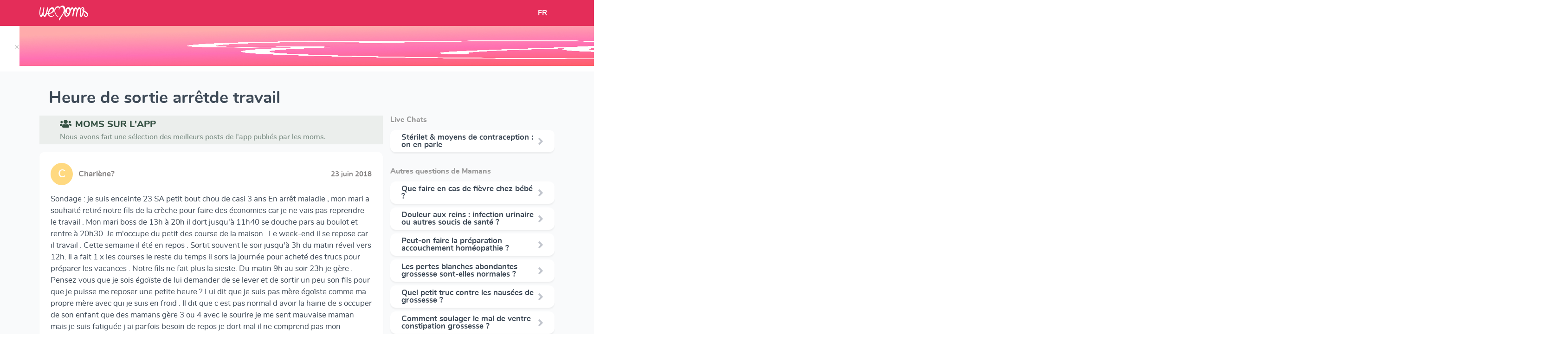

--- FILE ---
content_type: text/html; charset=utf-8
request_url: https://www.wemoms.fr/question/heure-de-sortie-arret-de-travail
body_size: 114688
content:


<!DOCTYPE html>
<html>
  <head>

    <script>
      window.dataLayer = window.dataLayer || [];
    </script>

    <!-- Google Tag Manager -->
    <script>
      (function(w,d,s,l,i){w[l]=w[l]||[];w[l].push({'gtm.start':
      new Date().getTime(),event:'gtm.js'});var f=d.getElementsByTagName(s)[0],
      j=d.createElement(s),dl=l!='dataLayer'?'&l='+l:'';j.async=true;j.src=
      'https://www.googletagmanager.com/gtm.js?id='+i+dl;f.parentNode.insertBefore(j,f);
      })(window,document,'script','dataLayer','GTM-5PDK8RM');
    </script>
    <!-- End Google Tag Manager -->

    <link rel="stylesheet" media="all" href="https://dvdtmrjk6bu3u.cloudfront.net/packs/css/website-f04644b2.css" />
    <meta name="csrf-param" content="authenticity_token" />
<meta name="csrf-token" content="1yIl1el9BK9xuJbwLD1k7eVxgoIav3WclH+2oE5csMUa+458oNWkvbC5d8+2zhNz7l+XP4FbmZC/EufvDd5yoA==" />
    <meta charset="UTF-8"/>
    <title>  Heure de sortie arrêtde travail
</title>
    <meta name="viewport" content="width=device-width, initial-scale=1">
    <meta name="description" content="  Heure de sortie arrêtde travail: Sondage : je suis enceinte 23 SA petit bout chou de casi 3 ans   
En arrêt maladie , mon mari a souhaité retiré notre fils de la crèche pour faire des...
"/>

    <link rel="canonical" href="https://www.wemoms.fr/question/heure-de-sortie-arret-de-travail">
    <link rel="stylesheet" href="https://use.fontawesome.com/releases/v5.3.1/css/all.css" integrity="sha384-mzrmE5qonljUremFsqc01SB46JvROS7bZs3IO2EmfFsd15uHvIt+Y8vEf7N7fWAU" crossorigin="anonymous">
    <link rel="shortcut icon" href="https://dvdtmrjk6bu3u.cloudfront.net/packs/media/assets/images/favicon/favicon-b09f9e2cf29b454906ad0c38ca802abb.ico" type="image/x-icon">
    <link rel="icon" href="https://dvdtmrjk6bu3u.cloudfront.net/packs/media/assets/images/favicon/favicon-d6a7ebf971baed814598c8719ffa357d.png" type="image/png">
    <link rel="icon" sizes="32x32" href="https://dvdtmrjk6bu3u.cloudfront.net/packs/media/assets/images/favicon/favicon-32-60653ba7a5585ef0a08814fa944c69f6.png" type="image/png">
    <link rel="icon" sizes="64x64" href="https://dvdtmrjk6bu3u.cloudfront.net/packs/media/assets/images/favicon/favicon-64-5b00438504ccc203784ef69e049f45c2.png" type="image/png">
    <link rel="icon" sizes="96x96" href="https://dvdtmrjk6bu3u.cloudfront.net/packs/media/assets/images/favicon/favicon-96-eacd2c418dabde7e415c61d3e1eedb8f.png" type="image/png">
    <script src="https://cdn.jsdelivr.net/npm/vanilla-lazyload@8.17.0/dist/lazyload.min.js"></script>
    <script src="https://cdnjs.cloudflare.com/ajax/libs/jquery/3.4.1/jquery.min.js"></script>
    <script src="//cdn.jsdelivr.net/gh/kenwheeler/slick@1.8.1/slick/slick.min.js"></script>

    <script src="https://stackpath.bootstrapcdn.com/bootstrap/4.1.3/js/bootstrap.min.js" integrity="sha384-ChfqqxuZUCnJSK3+MXmPNIyE6ZbWh2IMqE241rYiqJxyMiZ6OW/JmZQ5stwEULTy" crossorigin="anonymous"></script>
        <script type="application/ld+json">
      [
        {
          "@context": "http://schema.org",
          "@type": "BreadcrumbList",
          "itemListElement": [
              {
                  "@type": "ListItem",
                  "position": 1,
                  "item": {
                      "@id": "https://www.wemoms.fr/themes",
                      "name": "Accueil"
                  }
              }, {
                  "@type": "ListItem",
                  "position": 2,
                  "item": {
                      "@id": "https://www.wemoms.fr/themes/la-grossesse",
                      "name": "La grossesse"
                  }
              }, {
                  "@type": "ListItem",
                  "position": 3,
                  "item": {
                      "@id": "https://www.wemoms.fr/dossiers/vie-professionnelle-et-grossesse",
                      "name": "Vie professionnelle et grossesse"
                  }
              }
          ]
        },
        {
          "@context": "http://schema.org",
          "@type": "Article",
          "headline": "Heure de sortie arrêtde travail",
          "datePublished": "2019-06-27 14:50:10 UTC",
          "dateModified": "2022-11-17 10:18:58 UTC",
          "description": "Heure de sortie arrêtde travail",
          "mainEntityOfPage": {
            "@type": "WebPage",
            "@id": "https://www.wemoms.fr/question/heure-de-sortie-arret-de-travail",
            "name": "Heure de sortie arrêtde travail"
          },
          "publisher": {
            "@type": "Organization",
            "name": "Wemoms"
          },
          "author": {
            "@type": "Person",
            "name": "WeMoms"
          }
        }
        ,
        {
          "@context": "http://schema.org",
          "@type": "DiscussionForumPosting",
          "text": "Sondage : je suis enceinte 23 SA petit bout chou de casi 3 ans   
En arrêt maladie , mon mari a souhaité retiré notre fils de la crèche pour faire des...",
          "headline": "Sondage : je suis enceinte 23 SA petit bout chou de casi 3 ans   
En arrêt maladie , mon mari a souhaité re...",
          "commentCount": "30",
          "datePublished": "2018-06-23 07:50:28 UTC",
          "dateModified": "2018-06-23 07:50:28 UTC",
          "publisher" : {
            "@type": "Organization",
            "name": "Wemoms"
          },
          "interactionStatistic": [
            {
              "@type": "InteractionCounter",
              "userInteractionCount": "30",
              "interactionType": {
                "@type": "Action",
                "name": "http://schema.org/CommentAction"
              }
            }, {
              "@type": "InteractionCounter",
              "userInteractionCount": "2",
              "interactionType": {
                "@type": "Action",
                "name": "http://schema.org/LikeAction"
              }
            }
          ],
          "author": {
            "@type": "Person",
            "name": "Charlène?"
          },
          "comment": [
            {
              "@type": "Comment",
              "datePublished": "2018-06-23 07:52:57 UTC",
              "dateModified": "2018-06-23 07:52:57 UTC",
              "text": "Donc c est lui qui a décidé d enlever votre enfant de la crechemais il ne s en occupe pas ? Et toi tu es enceinte du 2eme ?"
              ,
              "author": {
                "@type": "Person",
                "name": "Florence"
              }
            },
            {
              "@type": "Comment",
              "datePublished": "2018-06-23 07:53:37 UTC",
              "dateModified": "2018-06-23 07:53:37 UTC",
              "text": "Je penses pas que tu sois égoïste.
C&#39;est normal que tu ais besoin de repos tu es enceinte et déjà maman.
Mon 1er a 21 mois et quand il est avec moi la..."
              ,
              "author": {
                "@type": "Person",
                "name": "Marie"
              }
            },
            {
              "@type": "Comment",
              "datePublished": "2018-06-23 07:54:42 UTC",
              "dateModified": "2018-06-23 07:54:42 UTC",
              "text": "@Flo1984 c est sa en gros"
              ,
              "author": {
                "@type": "Person",
                "name": "Charlène?"
              }
            },
            {
              "@type": "Comment",
              "datePublished": "2018-06-23 07:50:28 UTC",
              "dateModified": "2018-06-23 07:50:28 UTC",
              "text": "Sondage : je suis enceinte 23 SA petit bout chou de casi 3 ans   
En arrêt maladie , mon mari a souhaité retiré notre fils de la crèche pour faire des...",
              "author": {
                "@type": "Person",
                "name": "Charlène?"
              }
            }
          ]
        }
        ,
        {
          "@context": "http://schema.org",
          "@type": "DiscussionForumPosting",
          "text": "Voilà, couperet tombé. En arrêt de travail cette semaine. Mon manager l&amp;#39;a très mal pris et m&amp;#39;a sorti : &amp;quot;Ne vous cacher pas derrière votre...",
          "headline": "Voilà, couperet tombé. En arrêt de travail cette semaine. Mon manager l&amp;amp;#39;a très mal pris et m&amp;amp;#3...",
          "commentCount": "11",
          "datePublished": "2018-05-22 15:56:14 UTC",
          "dateModified": "2018-05-22 15:56:14 UTC",
          "publisher" : {
            "@type": "Organization",
            "name": "Wemoms"
          },
          "interactionStatistic": [
            {
              "@type": "InteractionCounter",
              "userInteractionCount": "11",
              "interactionType": {
                "@type": "Action",
                "name": "http://schema.org/CommentAction"
              }
            }, {
              "@type": "InteractionCounter",
              "userInteractionCount": "4",
              "interactionType": {
                "@type": "Action",
                "name": "http://schema.org/LikeAction"
              }
            }
          ],
          "author": {
            "@type": "Person",
            "name": " Élo et Léo 💙"
          },
          "comment": [
            {
              "@type": "Comment",
              "datePublished": "2018-05-22 15:58:43 UTC",
              "dateModified": "2018-05-22 15:58:43 UTC",
              "text": "Pffffffff quel clochard celui là"
              ,
              "author": {
                "@type": "Person",
                "name": "Amira bébé HE"
              }
            },
            {
              "@type": "Comment",
              "datePublished": "2018-05-22 16:01:15 UTC",
              "dateModified": "2018-05-22 16:01:15 UTC",
              "text": "@Amira.1632 J&#39;avais juste envie de le gifler je te jure"
              ,
              "author": {
                "@type": "Person",
                "name": " Élo et Léo 💙"
              }
            },
            {
              "@type": "Comment",
              "datePublished": "2018-05-22 16:04:59 UTC",
              "dateModified": "2018-05-22 16:04:59 UTC",
              "text": "Je t&#39;envie ??? (bon même si c&#39;est vraiment pas une situation drôle, je vis la même j&#39;en peux plus)"
              ,
              "author": {
                "@type": "Person",
                "name": "Mélody"
              }
            },
            {
              "@type": "Comment",
              "datePublished": "2018-05-22 15:56:14 UTC",
              "dateModified": "2018-05-22 15:56:14 UTC",
              "text": "Voilà, couperet tombé. En arrêt de travail cette semaine. Mon manager l&amp;#39;a très mal pris et m&amp;#39;a sorti : &amp;quot;Ne vous cacher pas derrière votre...",
              "author": {
                "@type": "Person",
                "name": " Élo et Léo 💙"
              }
            }
          ]
        }
        ,
        {
          "@context": "http://schema.org",
          "@type": "DiscussionForumPosting",
          "text": "Bonjour,
Durant le congé pathologique, est-ce qu&amp;#39;il y a bien des heures de sorties à respecter comme un arrêt de travail ?",
          "headline": "Bonjour,
Durant le congé pathologique, est-ce qu&amp;amp;#39;il y a bien des heures de sorties à respecter comm...",
          "commentCount": "8",
          "datePublished": "2018-02-01 07:15:23 UTC",
          "dateModified": "2018-02-01 07:15:23 UTC",
          "publisher" : {
            "@type": "Organization",
            "name": "Wemoms"
          },
          "interactionStatistic": [
            {
              "@type": "InteractionCounter",
              "userInteractionCount": "8",
              "interactionType": {
                "@type": "Action",
                "name": "http://schema.org/CommentAction"
              }
            }, {
              "@type": "InteractionCounter",
              "userInteractionCount": "1",
              "interactionType": {
                "@type": "Action",
                "name": "http://schema.org/LikeAction"
              }
            }
          ],
          "author": {
            "@type": "Person",
            "name": "★ ℳ???? ????  ★"
          },
          "comment": [
            {
              "@type": "Comment",
              "datePublished": "2018-02-01 07:17:03 UTC",
              "dateModified": "2018-02-01 07:17:03 UTC",
              "text": "non enfin pas a ma connaissance"
              ,
              "author": {
                "@type": "Person",
                "name": "Megan"
              }
            },
            {
              "@type": "Comment",
              "datePublished": "2018-02-01 07:17:12 UTC",
              "dateModified": "2018-02-01 07:17:12 UTC",
              "text": "Je me.souviens plus mais il me semble pas!"
              ,
              "author": {
                "@type": "Person",
                "name": "✴️Alexa et Roman ✴️"
              }
            },
            {
              "@type": "Comment",
              "datePublished": "2018-02-01 07:18:05 UTC",
              "dateModified": "2018-02-01 07:18:05 UTC",
              "text": "Oui, il n&#39;y a que le congé maternité (pré et post natal) ou il n&#39;y a pas de restriction."
              ,
              "author": {
                "@type": "Person",
                "name": "???"
              }
            },
            {
              "@type": "Comment",
              "datePublished": "2018-02-01 07:15:23 UTC",
              "dateModified": "2018-02-01 07:15:23 UTC",
              "text": "Bonjour,
Durant le congé pathologique, est-ce qu&amp;#39;il y a bien des heures de sorties à respecter comme un arrêt de travail ?",
              "author": {
                "@type": "Person",
                "name": "★ ℳ???? ????  ★"
              }
            }
          ]
        }
        ,
        {
          "@context": "http://schema.org",
          "@type": "DiscussionForumPosting",
          "text": "Coucou les mom&amp;#39;s ! Est ce que quelqu&amp;#39;un sait si en congé maternité on a des heures de sorties comme en arrêt de travail ? Merci à celles qui...",
          "headline": "Coucou les mom&amp;amp;#39;s ! Est ce que quelqu&amp;amp;#39;un sait si en congé maternité on a des heures de sorti...",
          "commentCount": "6",
          "datePublished": "2017-05-12 09:46:16 UTC",
          "dateModified": "2017-05-12 09:46:16 UTC",
          "publisher" : {
            "@type": "Organization",
            "name": "Wemoms"
          },
          "interactionStatistic": [
            {
              "@type": "InteractionCounter",
              "userInteractionCount": "6",
              "interactionType": {
                "@type": "Action",
                "name": "http://schema.org/CommentAction"
              }
            }, {
              "@type": "InteractionCounter",
              "userInteractionCount": "0",
              "interactionType": {
                "@type": "Action",
                "name": "http://schema.org/LikeAction"
              }
            }
          ],
          "author": {
            "@type": "Person",
            "name": "Emilie 🕉️️"
          },
          "comment": [
            {
              "@type": "Comment",
              "datePublished": "2017-05-12 09:47:26 UTC",
              "dateModified": "2017-05-12 09:47:26 UTC",
              "text": "Non en congé mater tu fais ce que tu veux"
              ,
              "author": {
                "@type": "Person",
                "name": "Caroline"
              }
            },
            {
              "@type": "Comment",
              "datePublished": "2017-05-12 09:48:10 UTC",
              "dateModified": "2017-05-12 09:48:10 UTC",
              "text": "En congé mat ou en patho? "
              ,
              "author": {
                "@type": "Person",
                "name": "Nina"
              }
            },
            {
              "@type": "Comment",
              "datePublished": "2017-05-12 09:49:38 UTC",
              "dateModified": "2017-05-12 09:49:38 UTC",
              "text": "Cool enfin je vais pouvoir sortir sans avoir peur d&#39;avoir une visite ! Merci les filles !! ? "
              ,
              "author": {
                "@type": "Person",
                "name": "Emilie 🕉️️"
              }
            },
            {
              "@type": "Comment",
              "datePublished": "2017-05-12 09:46:16 UTC",
              "dateModified": "2017-05-12 09:46:16 UTC",
              "text": "Coucou les mom&amp;#39;s ! Est ce que quelqu&amp;#39;un sait si en congé maternité on a des heures de sorties comme en arrêt de travail ? Merci à celles qui...",
              "author": {
                "@type": "Person",
                "name": "Emilie 🕉️️"
              }
            }
          ]
        }
        ,
        {
          "@context": "http://schema.org",
          "@type": "DiscussionForumPosting",
          "text": "Coucou ?je travail encore (+ de 40h par semaine). Je voudrais me mettre en arrêt le 1 avril jusqu&amp;#39;à l&amp;#39;accouchement car ca commence a être...",
          "headline": "Coucou ?je travail encore (+ de 40h par semaine). Je voudrais me mettre en arrêt le 1 avril jusqu&amp;amp;#39;à...",
          "commentCount": "26",
          "datePublished": "2017-02-28 12:34:13 UTC",
          "dateModified": "2017-02-28 12:34:13 UTC",
          "publisher" : {
            "@type": "Organization",
            "name": "Wemoms"
          },
          "interactionStatistic": [
            {
              "@type": "InteractionCounter",
              "userInteractionCount": "26",
              "interactionType": {
                "@type": "Action",
                "name": "http://schema.org/CommentAction"
              }
            }, {
              "@type": "InteractionCounter",
              "userInteractionCount": "2",
              "interactionType": {
                "@type": "Action",
                "name": "http://schema.org/LikeAction"
              }
            }
          ],
          "author": {
            "@type": "Person",
            "name": "charlotte"
          },
          "comment": [
            {
              "@type": "Comment",
              "datePublished": "2017-02-28 12:38:39 UTC",
              "dateModified": "2017-02-28 12:38:39 UTC",
              "text": "Sa fais 6 mois que je suis en arrêt j ai pas les sorties libres mais j ai eu le secu plusieurs fois pour mon boulot et ils m ont dis on contrôle pas pour..."
              ,
              "author": {
                "@type": "Person",
                "name": "Stephanie 😍😍"
              }
            },
            {
              "@type": "Comment",
              "datePublished": "2017-02-28 12:39:49 UTC",
              "dateModified": "2017-02-28 12:39:49 UTC",
              "text": "Je suis en arrêt depuis 15 jours avec sorties libres"
              ,
              "author": {
                "@type": "Person",
                "name": "Mylène 🐾"
              }
            },
            {
              "@type": "Comment",
              "datePublished": "2017-02-28 12:40:20 UTC",
              "dateModified": "2017-02-28 12:40:20 UTC",
              "text": "J&#39;suis dans ton cas 39hoo / semaine minimum et pas encore en arret , les fins de journees sont compliquées .. Mes jambes sont tres lourdes et me brule et..."
              ,
              "author": {
                "@type": "Person",
                "name": "⚓ Mélanie ⚓ ????⏳"
              }
            },
            {
              "@type": "Comment",
              "datePublished": "2017-02-28 12:34:13 UTC",
              "dateModified": "2017-02-28 12:34:13 UTC",
              "text": "Coucou ?je travail encore (+ de 40h par semaine). Je voudrais me mettre en arrêt le 1 avril jusqu&amp;#39;à l&amp;#39;accouchement car ca commence a être...",
              "author": {
                "@type": "Person",
                "name": "charlotte"
              }
            }
          ]
        }
        ,
        {
          "@context": "http://schema.org",
          "@type": "DiscussionForumPosting",
          "text": "Quand on est en arrêt de travail par rapport a la grossesse et que elle a coché la case autorisation de sortir j&amp;#39;ai quand même des heures où je dois...",
          "headline": "Quand on est en arrêt de travail par rapport a la grossesse et que elle a coché la case autorisation de sor...",
          "commentCount": "14",
          "datePublished": "2016-05-24 10:15:21 UTC",
          "dateModified": "2016-05-24 10:15:21 UTC",
          "publisher" : {
            "@type": "Organization",
            "name": "Wemoms"
          },
          "interactionStatistic": [
            {
              "@type": "InteractionCounter",
              "userInteractionCount": "14",
              "interactionType": {
                "@type": "Action",
                "name": "http://schema.org/CommentAction"
              }
            }, {
              "@type": "InteractionCounter",
              "userInteractionCount": "0",
              "interactionType": {
                "@type": "Action",
                "name": "http://schema.org/LikeAction"
              }
            }
          ],
          "author": {
            "@type": "Person",
            "name": "🐼C-A🐼"
          },
          "comment": [
            {
              "@type": "Comment",
              "datePublished": "2016-05-24 10:16:59 UTC",
              "dateModified": "2016-05-24 10:16:59 UTC",
              "text": "Non il faut qu&#39;elle coché sans restriction sinon tu as des heures à respecter !!"
              ,
              "author": {
                "@type": "Person",
                "name": "Vanessa"
              }
            },
            {
              "@type": "Comment",
              "datePublished": "2016-05-24 10:17:31 UTC",
              "dateModified": "2016-05-24 10:17:31 UTC",
              "text": "Il me semble que tu as les heures que tu as dit où tu dois quand même rester à la maison"
              ,
              "author": {
                "@type": "Person",
                "name": "A&amp;G"
              }
            },
            {
              "@type": "Comment",
              "datePublished": "2016-05-24 10:17:46 UTC",
              "dateModified": "2016-05-24 10:17:46 UTC",
              "text": "Tu dois  quand même être présenté chez toi de 9h à 11h et de 14h à 16h ! Tu peux aller voir sur le site Ameli.fr , c&#39;est bien indiqué ?"
              ,
              "author": {
                "@type": "Person",
                "name": "Mylène  👱‍♂️👩👧👦"
              }
            },
            {
              "@type": "Comment",
              "datePublished": "2016-05-24 10:15:21 UTC",
              "dateModified": "2016-05-24 10:15:21 UTC",
              "text": "Quand on est en arrêt de travail par rapport a la grossesse et que elle a coché la case autorisation de sortir j&amp;#39;ai quand même des heures où je dois...",
              "author": {
                "@type": "Person",
                "name": "🐼C-A🐼"
              }
            }
          ]
        }
        ,
        {
          "@context": "http://schema.org",
          "@type": "DiscussionForumPosting",
          "text": "COUP DE $@!#%: parce que aujourd&amp;#39;hui une copine qui ne supportait plus sa grossesse à finalement réussi à se faire déclencher à 37 pile sauf que bébé...",
          "headline": "COUP DE $@!#%: parce que aujourd&amp;amp;#39;hui une copine qui ne supportait plus sa grossesse à finalement ré...",
          "commentCount": "98",
          "datePublished": "2016-05-03 11:36:32 UTC",
          "dateModified": "2016-05-03 11:36:32 UTC",
          "publisher" : {
            "@type": "Organization",
            "name": "Wemoms"
          },
          "interactionStatistic": [
            {
              "@type": "InteractionCounter",
              "userInteractionCount": "98",
              "interactionType": {
                "@type": "Action",
                "name": "http://schema.org/CommentAction"
              }
            }, {
              "@type": "InteractionCounter",
              "userInteractionCount": "5",
              "interactionType": {
                "@type": "Action",
                "name": "http://schema.org/LikeAction"
              }
            }
          ],
          "author": {
            "@type": "Person",
            "name": "💖Mam&amp;chipies💖"
          },
          "comment": [
            {
              "@type": "Comment",
              "datePublished": "2016-05-03 11:37:42 UTC",
              "dateModified": "2016-05-03 11:37:42 UTC",
              "text": "Comment à t elle pu se faire déclencher !  Les médecins sont fou et elle mais n&#39;importe quoi !  Dsl c&#39;est ta pote mais je suis choquée..."
              ,
              "author": {
                "@type": "Person",
                "name": "Mimi 😘😍👶🌞"
              }
            },
            {
              "@type": "Comment",
              "datePublished": "2016-05-03 11:38:12 UTC",
              "dateModified": "2016-05-03 11:38:12 UTC",
              "text": "Ton coup de $@!#% se porte envers ta copine ou l&#39;hôpital ?"
              ,
              "author": {
                "@type": "Person",
                "name": "Utilisateur"
              }
            },
            {
              "@type": "Comment",
              "datePublished": "2016-05-03 11:38:19 UTC",
              "dateModified": "2016-05-03 11:38:19 UTC",
              "text": "Oui étrange quils ont donné le feux vert .."
              ,
              "author": {
                "@type": "Person",
                "name": "• Little Baby"
              }
            },
            {
              "@type": "Comment",
              "datePublished": "2016-05-03 11:36:32 UTC",
              "dateModified": "2016-05-03 11:36:32 UTC",
              "text": "COUP DE $@!#%: parce que aujourd&amp;#39;hui une copine qui ne supportait plus sa grossesse à finalement réussi à se faire déclencher à 37 pile sauf que bébé...",
              "author": {
                "@type": "Person",
                "name": "💖Mam&amp;chipies💖"
              }
            }
          ]
        }
        ,
        {
          "@context": "http://schema.org",
          "@type": "DiscussionForumPosting",
          "text": "ENCORE un faux travail... Contractions toutes les 4 minutes toute la nuit puis ce matin, plus rien. Seulement cette douleur de règles constante. Et...",
          "headline": "ENCORE un faux travail... Contractions toutes les 4 minutes toute la nuit puis ce matin, plus rien. Seuleme...",
          "commentCount": "12",
          "datePublished": "2016-01-23 08:34:34 UTC",
          "dateModified": "2016-01-23 08:34:34 UTC",
          "publisher" : {
            "@type": "Organization",
            "name": "Wemoms"
          },
          "interactionStatistic": [
            {
              "@type": "InteractionCounter",
              "userInteractionCount": "12",
              "interactionType": {
                "@type": "Action",
                "name": "http://schema.org/CommentAction"
              }
            }, {
              "@type": "InteractionCounter",
              "userInteractionCount": "0",
              "interactionType": {
                "@type": "Action",
                "name": "http://schema.org/LikeAction"
              }
            }
          ],
          "author": {
            "@type": "Person",
            "name": "MamadeLu ✈️️"
          },
          "comment": [
            {
              "@type": "Comment",
              "datePublished": "2016-01-23 08:38:06 UTC",
              "dateModified": "2016-01-23 08:38:06 UTC",
              "text": "C&#39;est peut-être le signe que ça se met doucement en route :-) "
              ,
              "author": {
                "@type": "Person",
                "name": "Auré"
              }
            },
            {
              "@type": "Comment",
              "datePublished": "2016-01-23 08:41:11 UTC",
              "dateModified": "2016-01-23 08:41:11 UTC",
              "text": "@AureLenzo Ben c&#39;est ce que je me dis à chaque fois mais je commence à désespérer... Surtout que ma gygy m&#39;a dit avant hier &quot;oh il est bien haut c&#39;est..."
              ,
              "author": {
                "@type": "Person",
                "name": "MamadeLu ✈️️"
              }
            },
            {
              "@type": "Comment",
              "datePublished": "2016-01-23 08:42:57 UTC",
              "dateModified": "2016-01-23 08:42:57 UTC",
              "text": "Ça peut aller vite ou pas ! Moi j&#39;ai eu un faux travail plusieurs jours avant d&#39;accoucher,  quand j&#39;en pouvais plus je suis allée à la maternité ils mon..."
              ,
              "author": {
                "@type": "Person",
                "name": "Auré"
              }
            },
            {
              "@type": "Comment",
              "datePublished": "2016-01-23 08:34:34 UTC",
              "dateModified": "2016-01-23 08:34:34 UTC",
              "text": "ENCORE un faux travail... Contractions toutes les 4 minutes toute la nuit puis ce matin, plus rien. Seulement cette douleur de règles constante. Et...",
              "author": {
                "@type": "Person",
                "name": "MamadeLu ✈️️"
              }
            }
          ]
        }
        ,
        {
          "@context": "http://schema.org",
          "@type": "DiscussionForumPosting",
          "text": "Les filles quand on est en arrêt de travail... On doit respecter les heures de sortie mais je peux aller faire prise de sang sur ses heures là ou pas ?!",
          "headline": "Les filles quand on est en arrêt de travail... On doit respecter les heures de sortie mais je peux aller fa...",
          "commentCount": "4",
          "datePublished": "2015-10-04 19:01:58 UTC",
          "dateModified": "2015-10-04 19:01:58 UTC",
          "publisher" : {
            "@type": "Organization",
            "name": "Wemoms"
          },
          "interactionStatistic": [
            {
              "@type": "InteractionCounter",
              "userInteractionCount": "4",
              "interactionType": {
                "@type": "Action",
                "name": "http://schema.org/CommentAction"
              }
            }, {
              "@type": "InteractionCounter",
              "userInteractionCount": "0",
              "interactionType": {
                "@type": "Action",
                "name": "http://schema.org/LikeAction"
              }
            }
          ],
          "author": {
            "@type": "Person",
            "name": "Mélissa"
          },
          "comment": [
            {
              "@type": "Comment",
              "datePublished": "2015-10-04 19:02:37 UTC",
              "dateModified": "2015-10-04 19:02:37 UTC",
              "text": "Oui Tt ce qui est médical tu peux!"
              ,
              "author": {
                "@type": "Person",
                "name": "Cecile"
              }
            },
            {
              "@type": "Comment",
              "datePublished": "2015-10-04 19:10:31 UTC",
              "dateModified": "2015-10-04 19:10:31 UTC",
              "text": "Oui tu peux sans probleme "
              ,
              "author": {
                "@type": "Person",
                "name": "Elody"
              }
            },
            {
              "@type": "Comment",
              "datePublished": "2015-10-04 19:01:58 UTC",
              "dateModified": "2015-10-04 19:01:58 UTC",
              "text": "Les filles quand on est en arrêt de travail... On doit respecter les heures de sortie mais je peux aller faire prise de sang sur ses heures là ou pas ?!",
              "author": {
                "@type": "Person",
                "name": "Mélissa"
              }
            }
          ]
        }
      ]
    </script>

  </head>

  <body>
      <input type="hidden" value=" G-0T1PFZ6ZXW" id="gtmid">
    <!-- Google Tag Manager (noscript) -->
    <noscript>
      <iframe src="https://www.googletagmanager.com/ns.html?id=GTM-5PDK8RM"
    height="0" width="0" style="display:none;visibility:hidden">
      </iframe>
    </noscript>
    <!-- End Google Tag Manager (noscript) -->
    <script src="https://dvdtmrjk6bu3u.cloudfront.net/packs/js/website-406467352359972a6994.js"></script>
    

          <input type="hidden" value="https://secure.adnxs.com/seg?add=32992610&t=2" class="audience-tag-socio-demo">
    <!-- End of event snippet: Please do not remove -->

    <script async>
      
      function createRedirectionWithTimeout(href, target, opt_timeout) {
        var called = false;
        function fn() {
          if (!called) {
            called = true;
            window.open(href, target)
          }
        }
        setTimeout(fn, opt_timeout || 1000);
        return fn;
      }

      $( document ).ready(function() {
          function redirectToStore(context){
    let eventCategory = "open_join_modal/" + context

    gtag('event', 'click', {'event_category': eventCategory, 'event_label': ''})

    gtag('event', 'click', {'event_category': "link_out/appstore", 'event_label': 'join_modal'})

    let linkPattern = "https://app.adjust.com/7mlq65q?campaign=website&creative=[CONTEXT]"
    let url = linkPattern.replace("[CONTEXT]", "join_modal_" + context)

    window.open(url)
  }

        var myLazyLoad = new LazyLoad({
          elements_selector: ".lazy"
        });
        // Sends events to GA when a link has a "data-ga-category" attribute
        $('a[data-ga-category]').click(function(event) {
          event.preventDefault();

          var ga_category = $(this).data('ga-category');
          var ga_action = 'click';
          var ga_label = $(this).data('ga-label');
          var href = $(this).attr("href")
          var target = $(this).attr("target")

          if(target == null) {
            target = "_self"
          }

          gtag('event', 'click', {
            'event_category': ga_category,
            'event_label': ga_label,
            'event_callback': createRedirectionWithTimeout(href, target)
            }
          );
        });
      });
    </script>
        <div class="smart-banner display-none">
      <div class="smart-banner-box display-none">
        <div style="height: 86px; margin-top: -10px; display: flex; position: relative">
          <a href="#close" class="close-banner" style="color: rgba(0, 0, 0, .3); margin: auto; padding-top: 4px; left: -18px;
        top: 24px;">&times;</a>
        </div>
        <div style="height: 86px; margin-top: -10px; display: flex">
          <img src="https://dvdtmrjk6bu3u.cloudfront.net/packs/media/assets/images/logo/app-logo-baby-86534e63c3a0df335581987d05dd48b1.jpg" alt="Logo Wemoms" class="icon"/>
        </div>
        <div style="width: 100%; display: flex; justify-content: space-between; height: 86px; margin-top: -14px">
          <div style="color: #2E2929; line-height: 20px; width: 170px; margin: auto 0">
            WeMoms Pregnancy Baby Tracker
          </div>
          <div style="margin: auto 0">
            <a id="downloadLink" href="https://app.adjust.com/7mlq65q" style="padding-bottom: 5px; padding-top: 4px" class="nav-button-link py-md-2" target="_blank">Télécharger l&#39;App</a>
          </div>
        </div>
      </div>
    </div>
    <div class="smart-banner-detail display-none" style="color: rgb(130, 127, 127); font-size: 12px; padding-top: 40px; margin-left: 102px; margin-bottom: -36px">
      Track your Baby's Growth in 3D
    </div>
  <div class="content-page">
    <header>
  <nav class="navbar navbar-expand-md app">
    <div class="container">

      <a class="navbar-brand ml-3 ml-md-0" href="https://www.wemoms.fr/">
        <img src="https://dvdtmrjk6bu3u.cloudfront.net/packs/media/assets/images/logo/logo_wemoms_white-0b9e6faa02175caf7d38f3d2df3724f6.svg" alt="Logo Wemoms"/>
      </a>

      <div class="collapse navbar-collapse" id="navbarSupportedContent">
        <div class="navbar-nav mr-auto mt-2 mt-lg-0">
          <ul class="navbar-nav">
          </ul>
        </div>
      </div>

        <div class="d-flex">
          <div class="nav-item dropdown">
            <a class="nav-link" href="#" id="navbarDropdown" role="button" data-target="dropdownLanguages" data-toggle="dropdown" aria-haspopup="true" aria-expanded="false">
              FR
            </a>
            <div id="dropdownLanguages" class="dropdown-menu" aria-labelledby="navbarDropdown">
              <a class="dropdown-item" href="https://www.wemoms.fr">FR</a>
              <a class="dropdown-item" href="https://www.wemoms.com">EN</a>
            </div>
          </div>
        </div>



    </div>
  </nav>
</header>

    




  <div class="container keyword-page">
    <div class="row no-gutters">
      <div class="col-12 col-lg-8">
        <div>
          

          <h1 class="mt-3 mb-3 ml-0 mr-0 pl-0 pr-0" style="margin-left: 20px !important; margin-right: 20px !important">Heure de sortie arrêtde travail</h1>
        </div>
      </div>
    </div>

    <div class="row no-gutters">
      <div class="col-12 col-lg-8">
        <div class="block-breadcumb d-none"></div>
        <div>

    <div class="theme-section-title-green">
      <span class="mr-2"><i class="fas fa-users"></i></span>moms sur l&#39;app
      <div class="subtitle">
        Nous avons fait une sélection des meilleurs posts de l&#39;app publiés par les moms.
      </div>
    </div>
    <div class="feed pt-0 pt-md-3">
        <div class="post-card ">
    <div class="header" style="width: 100%; display: flex;">
      <div class="header-img-container d-flex" style="background-color: #FFD980">
        <div class="m-auto">C</div>
      </div>

        <div style="line-height: 48px; flex: 1 1; padding-left: 12px; color: #827F7F" class="text-left">
          <b>Charlène?</b>
        </div>
      <div style="margin: auto;">
        <span class="publication-date-info">23 juin 2018</span>
      </div>
    </div>

    <div class="content">
      <div class="register pointer" data-register-context="open_post">
        <p class="content-text text-left">
          Sondage : je suis enceinte 23 SA petit bout chou de casi 3 ans   
En arrêt maladie , mon mari a souhaité retiré notre fils de la crèche pour faire des économies car je ne vais pas reprendre le travail .
Mon mari boss de 13h à 20h il dort jusqu&#39;à 11h40 se douche pars au boulot et rentre à 20h30. Je m&#39;occupe du petit des course de la maison .
Le week-end il se repose car il travail .
Cette semaine il été en repos . Sortit souvent le soir jusqu&#39;à 3h du matin réveil vers 12h.
Il a fait 1 x les courses le reste du temps il sors la journée pour acheté des trucs pour préparer les vacances .
Notre fils ne fait plus la sieste. Du matin 9h au soir 23h je gère .
Pensez vous que je sois égoïste de lui demander de se lever et de sortir un peu son fils pour que je puisse me reposer une petite heure ?
Lui dit que je suis pas mère égoïste comme ma propre mère avec qui je suis en froid .
Il dit que c est pas normal d avoir la haine de s occuper de son enfant que des mamans gère 3 ou 4 avec le sourire je me sent mauvaise maman mais je suis fatiguée j ai parfois besoin de repos je dort mal il ne comprend pas mon quotidien . Avant mon arrêt j ai toujours bosser et en crèche il me dit je penser que tu aimer les enfants apparemment non .
Je suis très vexée 
        </p>
      </div>
    </div>
      <div class="mt-3">
        <span class="post-card-tag">
          <a href="https://www.wemoms.fr/themes/la-grossesse">
            La grossesse
          </a>
        </span>
        <span class="post-card-tag"><a href="https://www.wemoms.fr/dossiers/vie-professionnelle-et-grossesse">Vie professionnelle et grossesse</a></span>
      </div>

    <div class="footer-post justify-content-between">
      <div class="action comment-action register" data-register-context="comment">
        30 commentaires<i class="fas fa-angle-right ml-2"></i>
      </div>
      <div class="action like-action register" data-register-context="like">
        <i class="fas fa-heart"></i>
        2
      </div>
    </div>
</div>

  <div class="comment-section">
        <div class="comment pointer col-12 register" data-register-context="see_first_comment_post">
        <div class="author">
          <div class="author-img-container" style="background-color: #FFBDCA">
            <span style="width: 100%;">F</span>
          </div>
        </div>

        <div class="content ">
            <div>
              <b>Florence</b>
            </div>
          <div class="content-text">
            Donc c est lui qui a décidé d enlever votre enfant de la crechemais il ne s en occupe pas ? Et toi tu es enceinte du 2eme ?
          </div>
          <div class="actions">
            <div>
              <span class="publication-date-info ">23 juin 2018</span>
            </div>
            <div class="respond-action action register " data-register-context="reply_comment">
              <img src="https://dvdtmrjk6bu3u.cloudfront.net/packs/media/assets/images/content/reply-1d2b3c5753907ea36531b030e95b949f.png" alt="" class="">
              <p>Répondre</p>
            </div>
            <div class="like-action action register " data-register-context="like_comment">
              <img src="https://dvdtmrjk6bu3u.cloudfront.net/packs/media/assets/images/content/feed-like-b429a1e3f3389ac4a03fca9443b6a54e.png" alt="" class="">
              <p>1</p>
            </div>
          </div>
        </div>
    </div>
      <div class="register mt-3" data-register-context="see_more_comment_post">
        <div class="comments-more pointer fw-800">Voir la suite des commentaires</div>
      </div>
    <div class="comment pointer col-12 register" data-register-context="see_blurred_comments_post">
        <div class="author">
          <div class="author-img-container" style="background-color: #FFA7A8">
            <span style="width: 100%;">M</span>
          </div>
        </div>

        <div class="content blurred-text">
            <div>
              <b>Marie</b>
            </div>
          <div class="content-text">
            Je penses pas que tu sois égoïste.
C&#39;est normal que tu ais besoin de repos tu es enceinte et déjà maman.
Mon 1er a 21 mois et quand il est avec moi la journée le soir je suis KO
Jusqu&#39;à present on le laisse toujours a sa nounou. Ça provoque des dépenses mais au moins j&#39;ai 2 jours dans la semaine ou je peux me poser tranquille.
          </div>
          <div class="actions">
            <div>
              <span class="publication-date-info blurred-img">23 juin 2018</span>
            </div>
            <div class="respond-action action register blurred-text" data-register-context="reply_comment">
              <img src="https://dvdtmrjk6bu3u.cloudfront.net/packs/media/assets/images/content/reply-1d2b3c5753907ea36531b030e95b949f.png" alt="" class="blurred-img">
              <p>Répondre</p>
            </div>
            <div class="like-action action register blurred-text" data-register-context="like_comment">
              <img src="https://dvdtmrjk6bu3u.cloudfront.net/packs/media/assets/images/content/feed-like-b429a1e3f3389ac4a03fca9443b6a54e.png" alt="" class="blurred-img">
              <p>1</p>
            </div>
          </div>
        </div>
    </div>
    <div class="comment pointer col-12 register" data-register-context="see_blurred_comments_post">
        <div class="author">
          <div class="author-img-container" style="background-color: #FFD980">
            <span style="width: 100%;">C</span>
          </div>
        </div>

        <div class="content blurred-text">
            <div>
              <b>Charlène?</b>
            </div>
          <div class="content-text">
            c est sa en gros
          </div>
          <div class="actions">
            <div>
              <span class="publication-date-info blurred-img">23 juin 2018</span>
            </div>
            <div class="respond-action action register blurred-text" data-register-context="reply_comment">
              <img src="https://dvdtmrjk6bu3u.cloudfront.net/packs/media/assets/images/content/reply-1d2b3c5753907ea36531b030e95b949f.png" alt="" class="blurred-img">
              <p>Répondre</p>
            </div>
            <div class="like-action action register blurred-text" data-register-context="like_comment">
              <img src="https://dvdtmrjk6bu3u.cloudfront.net/packs/media/assets/images/content/feed-like-b429a1e3f3389ac4a03fca9443b6a54e.png" alt="" class="blurred-img">
              <p>1</p>
            </div>
          </div>
        </div>
    </div>

  </div>
  <hr class="posts-hr">
  <div class="post-card ">
    <div class="header" style="width: 100%; display: flex;">
      <div class="header-img-container d-flex" style="background-color: #FFC9D8">
        <div class="m-auto"> </div>
      </div>

        <div style="line-height: 48px; flex: 1 1; padding-left: 12px; color: #827F7F" class="text-left">
          <b> Élo et Léo 💙</b>
        </div>
      <div style="margin: auto;">
        <span class="publication-date-info">22 mai 2018</span>
      </div>
    </div>

    <div class="content">
      <div class="register pointer" data-register-context="open_post">
        <p class="content-text text-left">
          Voilà, couperet tombé. En arrêt de travail cette semaine. Mon manager l&#39;a très mal pris et m&#39;a sorti : &quot;Ne vous cacher pas derrière votre grossesse, ce n&#39;est pas une maladie&quot;. Le pire, c&#39;est qu&#39;il m&#39;a vu vomir 2 fois en une heure, il a vu que je tremblais, que j&#39;avais les yeux injectés de sang, que j&#39;avais pas la force de tenir debout... Alors autant dire que je l&#39;ai rembarré en 30 secondes et qu après j&#39;avais plus de scrupules pour aller chez le médecin. J&#39;ai pris rdv et le doc m&#39;a dit de lui même : repos, je vous arrête. Tant mieux, j&#39;ai envie de dire. 
        </p>
      </div>
    </div>
      <div class="mt-3">
        <span class="post-card-tag">
          <a href="https://www.wemoms.fr/themes/la-grossesse">
            La grossesse
          </a>
        </span>
        <span class="post-card-tag"><a href="https://www.wemoms.fr/dossiers/vie-professionnelle-et-grossesse">Vie professionnelle et grossesse</a></span>
      </div>

    <div class="footer-post justify-content-between">
      <div class="action comment-action register" data-register-context="comment">
        11 commentaires<i class="fas fa-angle-right ml-2"></i>
      </div>
      <div class="action like-action register" data-register-context="like">
        <i class="fas fa-heart"></i>
        4
      </div>
    </div>
</div>

  <div class="comment-section">
        <div class="comment pointer col-12 register" data-register-context="see_first_comment_post">
        <div class="author">
          <div class="author-img-container" style="background-color: #FFC7A7">
            <span style="width: 100%;">A</span>
          </div>
        </div>

        <div class="content ">
            <div>
              <b>Amira bébé HE</b>
            </div>
          <div class="content-text">
            Pffffffff quel clochard celui là
          </div>
          <div class="actions">
            <div>
              <span class="publication-date-info ">22 mai 2018</span>
            </div>
            <div class="respond-action action register " data-register-context="reply_comment">
              <img src="https://dvdtmrjk6bu3u.cloudfront.net/packs/media/assets/images/content/reply-1d2b3c5753907ea36531b030e95b949f.png" alt="" class="">
              <p>Répondre</p>
            </div>
            <div class="like-action action register " data-register-context="like_comment">
              <img src="https://dvdtmrjk6bu3u.cloudfront.net/packs/media/assets/images/content/feed-like-b429a1e3f3389ac4a03fca9443b6a54e.png" alt="" class="">
              <p>0</p>
            </div>
          </div>
        </div>
    </div>
      <div class="register mt-3" data-register-context="see_more_comment_post">
        <div class="comments-more pointer fw-800">Voir la suite des commentaires</div>
      </div>
    <div class="comment pointer col-12 register" data-register-context="see_blurred_comments_post">
        <div class="author">
          <div class="author-img-container" style="background-color: #FFC9D8">
            <span style="width: 100%;"> </span>
          </div>
        </div>

        <div class="content blurred-text">
            <div>
              <b> Élo et Léo 💙</b>
            </div>
          <div class="content-text">
            J&#39;avais juste envie de le gifler je te jure
          </div>
          <div class="actions">
            <div>
              <span class="publication-date-info blurred-img">22 mai 2018</span>
            </div>
            <div class="respond-action action register blurred-text" data-register-context="reply_comment">
              <img src="https://dvdtmrjk6bu3u.cloudfront.net/packs/media/assets/images/content/reply-1d2b3c5753907ea36531b030e95b949f.png" alt="" class="blurred-img">
              <p>Répondre</p>
            </div>
            <div class="like-action action register blurred-text" data-register-context="like_comment">
              <img src="https://dvdtmrjk6bu3u.cloudfront.net/packs/media/assets/images/content/feed-like-b429a1e3f3389ac4a03fca9443b6a54e.png" alt="" class="blurred-img">
              <p>1</p>
            </div>
          </div>
        </div>
    </div>
    <div class="comment pointer col-12 register" data-register-context="see_blurred_comments_post">
        <div class="author">
          <div class="author-img-container" style="background-color: #FFC7A7">
            <span style="width: 100%;">M</span>
          </div>
        </div>

        <div class="content blurred-text">
            <div>
              <b>Mélody</b>
            </div>
          <div class="content-text">
            Je t&#39;envie ??? (bon même si c&#39;est vraiment pas une situation drôle, je vis la même j&#39;en peux plus)
          </div>
          <div class="actions">
            <div>
              <span class="publication-date-info blurred-img">22 mai 2018</span>
            </div>
            <div class="respond-action action register blurred-text" data-register-context="reply_comment">
              <img src="https://dvdtmrjk6bu3u.cloudfront.net/packs/media/assets/images/content/reply-1d2b3c5753907ea36531b030e95b949f.png" alt="" class="blurred-img">
              <p>Répondre</p>
            </div>
            <div class="like-action action register blurred-text" data-register-context="like_comment">
              <img src="https://dvdtmrjk6bu3u.cloudfront.net/packs/media/assets/images/content/feed-like-b429a1e3f3389ac4a03fca9443b6a54e.png" alt="" class="blurred-img">
              <p>0</p>
            </div>
          </div>
        </div>
    </div>

  </div>
  <hr class="posts-hr">
  <div class="post-card ">
    <div class="header" style="width: 100%; display: flex;">
      <div class="header-img-container d-flex" style="background-color: #FFC7A7">
        <div class="m-auto">★</div>
      </div>

        <div style="line-height: 48px; flex: 1 1; padding-left: 12px; color: #827F7F" class="text-left">
          <b>★ ℳ???? ????  ★</b>
        </div>
      <div style="margin: auto;">
        <span class="publication-date-info"> 1 fév. 2018</span>
      </div>
    </div>

    <div class="content">
      <div class="register pointer" data-register-context="open_post">
        <p class="content-text text-left">
          Bonjour,
Durant le congé pathologique, est-ce qu&#39;il y a bien des heures de sorties à respecter comme un arrêt de travail ?
        </p>
      </div>
    </div>
      <div class="mt-3">
        <span class="post-card-tag">
          <a href="https://www.wemoms.fr/themes/la-grossesse">
            La grossesse
          </a>
        </span>
        <span class="post-card-tag"><a href="https://www.wemoms.fr/dossiers/vie-professionnelle-et-grossesse">Vie professionnelle et grossesse</a></span>
      </div>

    <div class="footer-post justify-content-between">
      <div class="action comment-action register" data-register-context="comment">
        8 commentaires<i class="fas fa-angle-right ml-2"></i>
      </div>
      <div class="action like-action register" data-register-context="like">
        <i class="fas fa-heart"></i>
        1
      </div>
    </div>
</div>

  <div class="comment-section">
        <div class="comment pointer col-12 register" data-register-context="see_first_comment_post">
        <div class="author">
          <div class="author-img-container" style="background-color: #A6C4E6">
            <span style="width: 100%;">M</span>
          </div>
        </div>

        <div class="content ">
            <div>
              <b>Megan</b>
            </div>
          <div class="content-text">
            non enfin pas a ma connaissance
          </div>
          <div class="actions">
            <div>
              <span class="publication-date-info "> 1 fév. 2018</span>
            </div>
            <div class="respond-action action register " data-register-context="reply_comment">
              <img src="https://dvdtmrjk6bu3u.cloudfront.net/packs/media/assets/images/content/reply-1d2b3c5753907ea36531b030e95b949f.png" alt="" class="">
              <p>Répondre</p>
            </div>
            <div class="like-action action register " data-register-context="like_comment">
              <img src="https://dvdtmrjk6bu3u.cloudfront.net/packs/media/assets/images/content/feed-like-b429a1e3f3389ac4a03fca9443b6a54e.png" alt="" class="">
              <p>0</p>
            </div>
          </div>
        </div>
    </div>
      <div class="register mt-3" data-register-context="see_more_comment_post">
        <div class="comments-more pointer fw-800">Voir la suite des commentaires</div>
      </div>
    <div class="comment pointer col-12 register" data-register-context="see_blurred_comments_post">
        <div class="author">
          <div class="author-img-container" style="background-color: #A2DEFC">
            <span style="width: 100%;">✴</span>
          </div>
        </div>

        <div class="content blurred-text">
            <div>
              <b>✴️Alexa et Roman ✴️</b>
            </div>
          <div class="content-text">
            Je me.souviens plus mais il me semble pas!
          </div>
          <div class="actions">
            <div>
              <span class="publication-date-info blurred-img"> 1 fév. 2018</span>
            </div>
            <div class="respond-action action register blurred-text" data-register-context="reply_comment">
              <img src="https://dvdtmrjk6bu3u.cloudfront.net/packs/media/assets/images/content/reply-1d2b3c5753907ea36531b030e95b949f.png" alt="" class="blurred-img">
              <p>Répondre</p>
            </div>
            <div class="like-action action register blurred-text" data-register-context="like_comment">
              <img src="https://dvdtmrjk6bu3u.cloudfront.net/packs/media/assets/images/content/feed-like-b429a1e3f3389ac4a03fca9443b6a54e.png" alt="" class="blurred-img">
              <p>0</p>
            </div>
          </div>
        </div>
    </div>
    <div class="comment pointer col-12 register" data-register-context="see_blurred_comments_post">
        <div class="author">
          <div class="author-img-container" style="background-color: #FFC9D8">
            <span style="width: 100%;">?</span>
          </div>
        </div>

        <div class="content blurred-text">
            <div>
              <b>???</b>
            </div>
          <div class="content-text">
            Oui, il n&#39;y a que le congé maternité (pré et post natal) ou il n&#39;y a pas de restriction.
          </div>
          <div class="actions">
            <div>
              <span class="publication-date-info blurred-img"> 1 fév. 2018</span>
            </div>
            <div class="respond-action action register blurred-text" data-register-context="reply_comment">
              <img src="https://dvdtmrjk6bu3u.cloudfront.net/packs/media/assets/images/content/reply-1d2b3c5753907ea36531b030e95b949f.png" alt="" class="blurred-img">
              <p>Répondre</p>
            </div>
            <div class="like-action action register blurred-text" data-register-context="like_comment">
              <img src="https://dvdtmrjk6bu3u.cloudfront.net/packs/media/assets/images/content/feed-like-b429a1e3f3389ac4a03fca9443b6a54e.png" alt="" class="blurred-img">
              <p>0</p>
            </div>
          </div>
        </div>
    </div>

  </div>
  <hr class="posts-hr">
  <div class="post-card ">
    <div class="header" style="width: 100%; display: flex;">
      <div class="header-img-container d-flex" style="background-color: #FFC085">
        <div class="m-auto">E</div>
      </div>

        <div style="line-height: 48px; flex: 1 1; padding-left: 12px; color: #827F7F" class="text-left">
          <b>Emilie 🕉️️</b>
        </div>
      <div style="margin: auto;">
        <span class="publication-date-info">12 mai 2017</span>
      </div>
    </div>

    <div class="content">
      <div class="register pointer" data-register-context="open_post">
        <p class="content-text text-left">
          Coucou les mom&#39;s ! Est ce que quelqu&#39;un sait si en congé maternité on a des heures de sorties comme en arrêt de travail ? Merci à celles qui repondront 
? 
        </p>
      </div>
    </div>
      <div class="mt-3">
        <span class="post-card-tag">
          <a href="https://www.wemoms.fr/themes/la-grossesse">
            La grossesse
          </a>
        </span>
        <span class="post-card-tag"><a href="https://www.wemoms.fr/dossiers/vie-professionnelle-et-grossesse">Vie professionnelle et grossesse</a></span>
      </div>

    <div class="footer-post justify-content-between">
      <div class="action comment-action register" data-register-context="comment">
        6 commentaires<i class="fas fa-angle-right ml-2"></i>
      </div>
      <div class="action like-action register" data-register-context="like">
        <i class="fas fa-heart"></i>
        0
      </div>
    </div>
</div>

  <div class="comment-section">
        <div class="comment pointer col-12 register" data-register-context="see_first_comment_post">
        <div class="author">
          <div class="author-img-container" style="background-color: #A2DEFC">
            <span style="width: 100%;">C</span>
          </div>
        </div>

        <div class="content ">
            <div>
              <b>Caroline</b>
            </div>
          <div class="content-text">
            Non en congé mater tu fais ce que tu veux
          </div>
          <div class="actions">
            <div>
              <span class="publication-date-info ">12 mai 2017</span>
            </div>
            <div class="respond-action action register " data-register-context="reply_comment">
              <img src="https://dvdtmrjk6bu3u.cloudfront.net/packs/media/assets/images/content/reply-1d2b3c5753907ea36531b030e95b949f.png" alt="" class="">
              <p>Répondre</p>
            </div>
            <div class="like-action action register " data-register-context="like_comment">
              <img src="https://dvdtmrjk6bu3u.cloudfront.net/packs/media/assets/images/content/feed-like-b429a1e3f3389ac4a03fca9443b6a54e.png" alt="" class="">
              <p>1</p>
            </div>
          </div>
        </div>
    </div>
      <div class="register mt-3" data-register-context="see_more_comment_post">
        <div class="comments-more pointer fw-800">Voir la suite des commentaires</div>
      </div>
    <div class="comment pointer col-12 register" data-register-context="see_blurred_comments_post">
        <div class="author">
          <div class="author-img-container" style="background-color: #FFC085">
            <span style="width: 100%;">N</span>
          </div>
        </div>

        <div class="content blurred-text">
            <div>
              <b>Nina</b>
            </div>
          <div class="content-text">
            En congé mat ou en patho? 
          </div>
          <div class="actions">
            <div>
              <span class="publication-date-info blurred-img">12 mai 2017</span>
            </div>
            <div class="respond-action action register blurred-text" data-register-context="reply_comment">
              <img src="https://dvdtmrjk6bu3u.cloudfront.net/packs/media/assets/images/content/reply-1d2b3c5753907ea36531b030e95b949f.png" alt="" class="blurred-img">
              <p>Répondre</p>
            </div>
            <div class="like-action action register blurred-text" data-register-context="like_comment">
              <img src="https://dvdtmrjk6bu3u.cloudfront.net/packs/media/assets/images/content/feed-like-b429a1e3f3389ac4a03fca9443b6a54e.png" alt="" class="blurred-img">
              <p>1</p>
            </div>
          </div>
        </div>
    </div>
    <div class="comment pointer col-12 register" data-register-context="see_blurred_comments_post">
        <div class="author">
          <div class="author-img-container" style="background-color: #FFC085">
            <span style="width: 100%;">E</span>
          </div>
        </div>

        <div class="content blurred-text">
            <div>
              <b>Emilie 🕉️️</b>
            </div>
          <div class="content-text">
            Cool enfin je vais pouvoir sortir sans avoir peur d&#39;avoir une visite ! Merci les filles !! ? 
          </div>
          <div class="actions">
            <div>
              <span class="publication-date-info blurred-img">12 mai 2017</span>
            </div>
            <div class="respond-action action register blurred-text" data-register-context="reply_comment">
              <img src="https://dvdtmrjk6bu3u.cloudfront.net/packs/media/assets/images/content/reply-1d2b3c5753907ea36531b030e95b949f.png" alt="" class="blurred-img">
              <p>Répondre</p>
            </div>
            <div class="like-action action register blurred-text" data-register-context="like_comment">
              <img src="https://dvdtmrjk6bu3u.cloudfront.net/packs/media/assets/images/content/feed-like-b429a1e3f3389ac4a03fca9443b6a54e.png" alt="" class="blurred-img">
              <p>0</p>
            </div>
          </div>
        </div>
    </div>

  </div>
  <hr class="posts-hr">
  <div class="post-card ">
    <div class="header" style="width: 100%; display: flex;">
      <div class="header-img-container d-flex" style="background-color: #A2DEFC">
        <div class="m-auto">c</div>
      </div>

        <div style="line-height: 48px; flex: 1 1; padding-left: 12px; color: #827F7F" class="text-left">
          <b>charlotte</b>
        </div>
      <div style="margin: auto;">
        <span class="publication-date-info">28 fév. 2017</span>
      </div>
    </div>

    <div class="content">
      <div class="register pointer" data-register-context="open_post">
        <p class="content-text text-left">
          Coucou ?je travail encore (+ de 40h par semaine). Je voudrais me mettre en arrêt le 1 avril jusqu&#39;à l&#39;accouchement car ca commence a être compliquer avec la fatgue, douleurs et tout.. qui est dans mon cas? Qui est deja en arret? Les heures de sorties libres? Thanks 
        </p>
      </div>
    </div>
      <div class="mt-3">
        <span class="post-card-tag">
          <a href="https://www.wemoms.fr/themes/la-grossesse">
            La grossesse
          </a>
        </span>
        <span class="post-card-tag"><a href="https://www.wemoms.fr/dossiers/vie-professionnelle-et-grossesse">Vie professionnelle et grossesse</a></span>
      </div>

    <div class="footer-post justify-content-between">
      <div class="action comment-action register" data-register-context="comment">
        26 commentaires<i class="fas fa-angle-right ml-2"></i>
      </div>
      <div class="action like-action register" data-register-context="like">
        <i class="fas fa-heart"></i>
        2
      </div>
    </div>
</div>

  <div class="comment-section">
        <div class="comment pointer col-12 register" data-register-context="see_first_comment_post">
        <div class="author">
          <div class="author-img-container" style="background-color: #FF9ECB">
            <span style="width: 100%;">S</span>
          </div>
        </div>

        <div class="content ">
            <div>
              <b>Stephanie 😍😍</b>
            </div>
          <div class="content-text">
            Sa fais 6 mois que je suis en arrêt j ai pas les sorties libres mais j ai eu le secu plusieurs fois pour mon boulot et ils m ont dis on contrôle pas pour les grossesse. Apres ne pas partirtroploin en cas de pb 
          </div>
          <div class="actions">
            <div>
              <span class="publication-date-info ">28 fév. 2017</span>
            </div>
            <div class="respond-action action register " data-register-context="reply_comment">
              <img src="https://dvdtmrjk6bu3u.cloudfront.net/packs/media/assets/images/content/reply-1d2b3c5753907ea36531b030e95b949f.png" alt="" class="">
              <p>Répondre</p>
            </div>
            <div class="like-action action register " data-register-context="like_comment">
              <img src="https://dvdtmrjk6bu3u.cloudfront.net/packs/media/assets/images/content/feed-like-b429a1e3f3389ac4a03fca9443b6a54e.png" alt="" class="">
              <p>0</p>
            </div>
          </div>
        </div>
    </div>
      <div class="register mt-3" data-register-context="see_more_comment_post">
        <div class="comments-more pointer fw-800">Voir la suite des commentaires</div>
      </div>
    <div class="comment pointer col-12 register" data-register-context="see_blurred_comments_post">
        <div class="author">
          <div class="author-img-container" style="background-color: #FF9ECB">
            <span style="width: 100%;">M</span>
          </div>
        </div>

        <div class="content blurred-text">
            <div>
              <b>Mylène 🐾</b>
            </div>
          <div class="content-text">
            Je suis en arrêt depuis 15 jours avec sorties libres
          </div>
          <div class="actions">
            <div>
              <span class="publication-date-info blurred-img">28 fév. 2017</span>
            </div>
            <div class="respond-action action register blurred-text" data-register-context="reply_comment">
              <img src="https://dvdtmrjk6bu3u.cloudfront.net/packs/media/assets/images/content/reply-1d2b3c5753907ea36531b030e95b949f.png" alt="" class="blurred-img">
              <p>Répondre</p>
            </div>
            <div class="like-action action register blurred-text" data-register-context="like_comment">
              <img src="https://dvdtmrjk6bu3u.cloudfront.net/packs/media/assets/images/content/feed-like-b429a1e3f3389ac4a03fca9443b6a54e.png" alt="" class="blurred-img">
              <p>0</p>
            </div>
          </div>
        </div>
    </div>
    <div class="comment pointer col-12 register" data-register-context="see_blurred_comments_post">
        <div class="author">
          <div class="author-img-container" style="background-color: #AEE9F5">
            <span style="width: 100%;">⚓</span>
          </div>
        </div>

        <div class="content blurred-text">
            <div>
              <b>⚓ Mélanie ⚓ ????⏳</b>
            </div>
          <div class="content-text">
            J&#39;suis dans ton cas 39hoo / semaine minimum et pas encore en arret , les fins de journees sont compliquées .. Mes jambes sont tres lourdes et me brule et le soir j&#39;ai mal dans le bas ventre , je pense m&#39;arreter au alentour du 15 avril comme sa je demanderais mon congé patho . tu travail dans quoi ? 
          </div>
          <div class="actions">
            <div>
              <span class="publication-date-info blurred-img">28 fév. 2017</span>
            </div>
            <div class="respond-action action register blurred-text" data-register-context="reply_comment">
              <img src="https://dvdtmrjk6bu3u.cloudfront.net/packs/media/assets/images/content/reply-1d2b3c5753907ea36531b030e95b949f.png" alt="" class="blurred-img">
              <p>Répondre</p>
            </div>
            <div class="like-action action register blurred-text" data-register-context="like_comment">
              <img src="https://dvdtmrjk6bu3u.cloudfront.net/packs/media/assets/images/content/feed-like-b429a1e3f3389ac4a03fca9443b6a54e.png" alt="" class="blurred-img">
              <p>0</p>
            </div>
          </div>
        </div>
    </div>

  </div>
  <hr class="posts-hr">
  <div class="post-card ">
    <div class="header" style="width: 100%; display: flex;">
      <div class="header-img-container d-flex" style="background-color: #FFC9D8">
        <div class="m-auto">🐼</div>
      </div>

        <div style="line-height: 48px; flex: 1 1; padding-left: 12px; color: #827F7F" class="text-left">
          <b>🐼C-A🐼</b>
        </div>
      <div style="margin: auto;">
        <span class="publication-date-info">24 mai 2016</span>
      </div>
    </div>

    <div class="content">
      <div class="register pointer" data-register-context="open_post">
        <p class="content-text text-left">
          Quand on est en arrêt de travail par rapport a la grossesse et que elle a coché la case autorisation de sortir j&#39;ai quand même des heures où je dois pas sortir(9h a 11h et 14h à 16h) où je peux sortir quand je veux ?
        </p>
      </div>
    </div>
      <div class="mt-3">
        <span class="post-card-tag">
          <a href="https://www.wemoms.fr/themes/la-grossesse">
            La grossesse
          </a>
        </span>
        <span class="post-card-tag"><a href="https://www.wemoms.fr/dossiers/vie-professionnelle-et-grossesse">Vie professionnelle et grossesse</a></span>
      </div>

    <div class="footer-post justify-content-between">
      <div class="action comment-action register" data-register-context="comment">
        14 commentaires<i class="fas fa-angle-right ml-2"></i>
      </div>
      <div class="action like-action register" data-register-context="like">
        <i class="fas fa-heart"></i>
        0
      </div>
    </div>
</div>

  <div class="comment-section">
        <div class="comment pointer col-12 register" data-register-context="see_first_comment_post">
        <div class="author">
          <div class="author-img-container" style="background-color: #A6C4E6">
            <span style="width: 100%;">V</span>
          </div>
        </div>

        <div class="content ">
            <div>
              <b>Vanessa</b>
            </div>
          <div class="content-text">
            Non il faut qu&#39;elle coché sans restriction sinon tu as des heures à respecter !!
          </div>
          <div class="actions">
            <div>
              <span class="publication-date-info ">24 mai 2016</span>
            </div>
            <div class="respond-action action register " data-register-context="reply_comment">
              <img src="https://dvdtmrjk6bu3u.cloudfront.net/packs/media/assets/images/content/reply-1d2b3c5753907ea36531b030e95b949f.png" alt="" class="">
              <p>Répondre</p>
            </div>
            <div class="like-action action register " data-register-context="like_comment">
              <img src="https://dvdtmrjk6bu3u.cloudfront.net/packs/media/assets/images/content/feed-like-b429a1e3f3389ac4a03fca9443b6a54e.png" alt="" class="">
              <p>3</p>
            </div>
          </div>
        </div>
    </div>
      <div class="register mt-3" data-register-context="see_more_comment_post">
        <div class="comments-more pointer fw-800">Voir la suite des commentaires</div>
      </div>
    <div class="comment pointer col-12 register" data-register-context="see_blurred_comments_post">
        <div class="author">
          <div class="author-img-container" style="background-color: #FFA7A8">
            <span style="width: 100%;">A</span>
          </div>
        </div>

        <div class="content blurred-text">
            <div>
              <b>A&amp;G</b>
            </div>
          <div class="content-text">
            Il me semble que tu as les heures que tu as dit où tu dois quand même rester à la maison
          </div>
          <div class="actions">
            <div>
              <span class="publication-date-info blurred-img">24 mai 2016</span>
            </div>
            <div class="respond-action action register blurred-text" data-register-context="reply_comment">
              <img src="https://dvdtmrjk6bu3u.cloudfront.net/packs/media/assets/images/content/reply-1d2b3c5753907ea36531b030e95b949f.png" alt="" class="blurred-img">
              <p>Répondre</p>
            </div>
            <div class="like-action action register blurred-text" data-register-context="like_comment">
              <img src="https://dvdtmrjk6bu3u.cloudfront.net/packs/media/assets/images/content/feed-like-b429a1e3f3389ac4a03fca9443b6a54e.png" alt="" class="blurred-img">
              <p>0</p>
            </div>
          </div>
        </div>
    </div>
    <div class="comment pointer col-12 register" data-register-context="see_blurred_comments_post">
        <div class="author">
          <div class="author-img-container" style="background-color: #B3FFDD">
            <span style="width: 100%;">M</span>
          </div>
        </div>

        <div class="content blurred-text">
            <div>
              <b>Mylène  👱‍♂️👩👧👦</b>
            </div>
          <div class="content-text">
            Tu dois  quand même être présenté chez toi de 9h à 11h et de 14h à 16h ! Tu peux aller voir sur le site Ameli.fr , c&#39;est bien indiqué ?
          </div>
          <div class="actions">
            <div>
              <span class="publication-date-info blurred-img">24 mai 2016</span>
            </div>
            <div class="respond-action action register blurred-text" data-register-context="reply_comment">
              <img src="https://dvdtmrjk6bu3u.cloudfront.net/packs/media/assets/images/content/reply-1d2b3c5753907ea36531b030e95b949f.png" alt="" class="blurred-img">
              <p>Répondre</p>
            </div>
            <div class="like-action action register blurred-text" data-register-context="like_comment">
              <img src="https://dvdtmrjk6bu3u.cloudfront.net/packs/media/assets/images/content/feed-like-b429a1e3f3389ac4a03fca9443b6a54e.png" alt="" class="blurred-img">
              <p>0</p>
            </div>
          </div>
        </div>
    </div>

  </div>
  <hr class="posts-hr">
  <div class="post-card ">
    <div class="header" style="width: 100%; display: flex;">
      <div class="header-img-container d-flex" style="background-color: #FF9ECB">
        <div class="m-auto">💖</div>
      </div>

        <div style="line-height: 48px; flex: 1 1; padding-left: 12px; color: #827F7F" class="text-left">
          <b>💖Mam&amp;chipies💖</b>
        </div>
      <div style="margin: auto;">
        <span class="publication-date-info"> 3 mai 2016</span>
      </div>
    </div>

    <div class="content">
      <div class="register pointer" data-register-context="open_post">
        <p class="content-text text-left">
          COUP DE $parce que aujourd&#39;hui une copine qui ne supportait plus sa grossesse à finalement réussi à se faire déclencher à 37 pile sauf que bébé ne supportait plus le travail alors ça a fini en cesa urgence sauf que voilà bébé à fait un arrêt et son pronostic est engagé à cette heure elle ne sais tjr pas si son bébé va s&#39;en sortir! ⤵
        </p>
      </div>
    </div>
      <div class="mt-3">
        <span class="post-card-tag">
          <a href="https://www.wemoms.fr/themes/la-grossesse">
            La grossesse
          </a>
        </span>
        <span class="post-card-tag"><a href="https://www.wemoms.fr/dossiers/vie-professionnelle-et-grossesse">Vie professionnelle et grossesse</a></span>
      </div>

    <div class="footer-post justify-content-between">
      <div class="action comment-action register" data-register-context="comment">
        98 commentaires<i class="fas fa-angle-right ml-2"></i>
      </div>
      <div class="action like-action register" data-register-context="like">
        <i class="fas fa-heart"></i>
        5
      </div>
    </div>
</div>

  <div class="comment-section">
        <div class="comment pointer col-12 register" data-register-context="see_first_comment_post">
        <div class="author">
          <div class="author-img-container" style="background-color: #FF9ECB">
            <span style="width: 100%;">M</span>
          </div>
        </div>

        <div class="content ">
            <div>
              <b>Mimi 😘😍👶🌞</b>
            </div>
          <div class="content-text">
            Comment à t elle pu se faire déclencher !  Les médecins sont fou et elle mais n&#39;importe quoi !  Dsl c&#39;est ta pote mais je suis choquée...
          </div>
          <div class="actions">
            <div>
              <span class="publication-date-info "> 3 mai 2016</span>
            </div>
            <div class="respond-action action register " data-register-context="reply_comment">
              <img src="https://dvdtmrjk6bu3u.cloudfront.net/packs/media/assets/images/content/reply-1d2b3c5753907ea36531b030e95b949f.png" alt="" class="">
              <p>Répondre</p>
            </div>
            <div class="like-action action register " data-register-context="like_comment">
              <img src="https://dvdtmrjk6bu3u.cloudfront.net/packs/media/assets/images/content/feed-like-b429a1e3f3389ac4a03fca9443b6a54e.png" alt="" class="">
              <p>3</p>
            </div>
          </div>
        </div>
    </div>
      <div class="register mt-3" data-register-context="see_more_comment_post">
        <div class="comments-more pointer fw-800">Voir la suite des commentaires</div>
      </div>
    <div class="comment pointer col-12 register" data-register-context="see_blurred_comments_post">
        <div class="author">
          <div class="author-img-container" style="background-color: #FFA7A8">
            <span style="width: 100%;">U</span>
          </div>
        </div>

        <div class="content blurred-text">
            <div>
              <b>Utilisateur</b>
            </div>
          <div class="content-text">
            Ton coup de $se porte envers ta copine ou l&#39;hôpital ?
          </div>
          <div class="actions">
            <div>
              <span class="publication-date-info blurred-img"> 3 mai 2016</span>
            </div>
            <div class="respond-action action register blurred-text" data-register-context="reply_comment">
              <img src="https://dvdtmrjk6bu3u.cloudfront.net/packs/media/assets/images/content/reply-1d2b3c5753907ea36531b030e95b949f.png" alt="" class="blurred-img">
              <p>Répondre</p>
            </div>
            <div class="like-action action register blurred-text" data-register-context="like_comment">
              <img src="https://dvdtmrjk6bu3u.cloudfront.net/packs/media/assets/images/content/feed-like-b429a1e3f3389ac4a03fca9443b6a54e.png" alt="" class="blurred-img">
              <p>0</p>
            </div>
          </div>
        </div>
    </div>
    <div class="comment pointer col-12 register" data-register-context="see_blurred_comments_post">
        <div class="author">
          <div class="author-img-container" style="background-color: #B3FFDD">
            <span style="width: 100%;">•</span>
          </div>
        </div>

        <div class="content blurred-text">
            <div>
              <b>• Little Baby</b>
            </div>
          <div class="content-text">
            Oui étrange quils ont donné le feux vert ..
          </div>
          <div class="actions">
            <div>
              <span class="publication-date-info blurred-img"> 3 mai 2016</span>
            </div>
            <div class="respond-action action register blurred-text" data-register-context="reply_comment">
              <img src="https://dvdtmrjk6bu3u.cloudfront.net/packs/media/assets/images/content/reply-1d2b3c5753907ea36531b030e95b949f.png" alt="" class="blurred-img">
              <p>Répondre</p>
            </div>
            <div class="like-action action register blurred-text" data-register-context="like_comment">
              <img src="https://dvdtmrjk6bu3u.cloudfront.net/packs/media/assets/images/content/feed-like-b429a1e3f3389ac4a03fca9443b6a54e.png" alt="" class="blurred-img">
              <p>0</p>
            </div>
          </div>
        </div>
    </div>

  </div>
  <hr class="posts-hr">
  <div class="post-card ">
    <div class="header" style="width: 100%; display: flex;">
      <div class="header-img-container d-flex" style="background-color: #FFC085">
        <div class="m-auto">M</div>
      </div>

        <div style="line-height: 48px; flex: 1 1; padding-left: 12px; color: #827F7F" class="text-left">
          <b>MamadeLu ✈️️</b>
        </div>
      <div style="margin: auto;">
        <span class="publication-date-info">23 jan. 2016</span>
      </div>
    </div>

    <div class="content">
      <div class="register pointer" data-register-context="open_post">
        <p class="content-text text-left">
          ENCORE un faux travail... Contractions toutes les 4 minutes toute la nuit puis ce matin, plus rien. Seulement cette douleur de règles constante. Et j&#39;ai un déjeuner avec toute la famille de Chéri ce midi. Dormi 3 heures. Au secours! Bébé arrête les blagues sort de là ?
        </p>
      </div>
    </div>
      <div class="mt-3">
        <span class="post-card-tag">
          <a href="https://www.wemoms.fr/themes/la-grossesse">
            La grossesse
          </a>
        </span>
        <span class="post-card-tag"><a href="https://www.wemoms.fr/dossiers/vie-professionnelle-et-grossesse">Vie professionnelle et grossesse</a></span>
      </div>

    <div class="footer-post justify-content-between">
      <div class="action comment-action register" data-register-context="comment">
        12 commentaires<i class="fas fa-angle-right ml-2"></i>
      </div>
      <div class="action like-action register" data-register-context="like">
        <i class="fas fa-heart"></i>
        0
      </div>
    </div>
</div>

  <div class="comment-section">
        <div class="comment pointer col-12 register" data-register-context="see_first_comment_post">
        <div class="author">
          <div class="author-img-container" style="background-color: #A2DEFC">
            <span style="width: 100%;">A</span>
          </div>
        </div>

        <div class="content ">
            <div>
              <b>Auré</b>
            </div>
          <div class="content-text">
            C&#39;est peut-être le signe que ça se met doucement en route :-) 
          </div>
          <div class="actions">
            <div>
              <span class="publication-date-info ">23 jan. 2016</span>
            </div>
            <div class="respond-action action register " data-register-context="reply_comment">
              <img src="https://dvdtmrjk6bu3u.cloudfront.net/packs/media/assets/images/content/reply-1d2b3c5753907ea36531b030e95b949f.png" alt="" class="">
              <p>Répondre</p>
            </div>
            <div class="like-action action register " data-register-context="like_comment">
              <img src="https://dvdtmrjk6bu3u.cloudfront.net/packs/media/assets/images/content/feed-like-b429a1e3f3389ac4a03fca9443b6a54e.png" alt="" class="">
              <p>1</p>
            </div>
          </div>
        </div>
    </div>
      <div class="register mt-3" data-register-context="see_more_comment_post">
        <div class="comments-more pointer fw-800">Voir la suite des commentaires</div>
      </div>
    <div class="comment pointer col-12 register" data-register-context="see_blurred_comments_post">
        <div class="author">
          <div class="author-img-container" style="background-color: #FFC085">
            <span style="width: 100%;">M</span>
          </div>
        </div>

        <div class="content blurred-text">
            <div>
              <b>MamadeLu ✈️️</b>
            </div>
          <div class="content-text">
            Ben c&#39;est ce que je me dis à chaque fois mais je commence à désespérer... Surtout que ma gygy m&#39;a dit avant hier &quot;oh il est bien haut c&#39;est pas pour tout de suite&quot;. Elle peut pas se tromper si?
          </div>
          <div class="actions">
            <div>
              <span class="publication-date-info blurred-img">23 jan. 2016</span>
            </div>
            <div class="respond-action action register blurred-text" data-register-context="reply_comment">
              <img src="https://dvdtmrjk6bu3u.cloudfront.net/packs/media/assets/images/content/reply-1d2b3c5753907ea36531b030e95b949f.png" alt="" class="blurred-img">
              <p>Répondre</p>
            </div>
            <div class="like-action action register blurred-text" data-register-context="like_comment">
              <img src="https://dvdtmrjk6bu3u.cloudfront.net/packs/media/assets/images/content/feed-like-b429a1e3f3389ac4a03fca9443b6a54e.png" alt="" class="blurred-img">
              <p>0</p>
            </div>
          </div>
        </div>
    </div>
    <div class="comment pointer col-12 register" data-register-context="see_blurred_comments_post">
        <div class="author">
          <div class="author-img-container" style="background-color: #A2DEFC">
            <span style="width: 100%;">A</span>
          </div>
        </div>

        <div class="content blurred-text">
            <div>
              <b>Auré</b>
            </div>
          <div class="content-text">
            Ça peut aller vite ou pas ! Moi j&#39;ai eu un faux travail plusieurs jours avant d&#39;accoucher,  quand j&#39;en pouvais plus je suis allée à la maternité ils mon dit c&#39;est pas pour toute suite et qq heures après je perdait les eaux,  mais finalement bébé voulais pas venir er j&#39;ai été déclenchée 
          </div>
          <div class="actions">
            <div>
              <span class="publication-date-info blurred-img">23 jan. 2016</span>
            </div>
            <div class="respond-action action register blurred-text" data-register-context="reply_comment">
              <img src="https://dvdtmrjk6bu3u.cloudfront.net/packs/media/assets/images/content/reply-1d2b3c5753907ea36531b030e95b949f.png" alt="" class="blurred-img">
              <p>Répondre</p>
            </div>
            <div class="like-action action register blurred-text" data-register-context="like_comment">
              <img src="https://dvdtmrjk6bu3u.cloudfront.net/packs/media/assets/images/content/feed-like-b429a1e3f3389ac4a03fca9443b6a54e.png" alt="" class="blurred-img">
              <p>0</p>
            </div>
          </div>
        </div>
    </div>

  </div>
  <hr class="posts-hr">
  <div class="post-card ">
    <div class="header" style="width: 100%; display: flex;">
      <div class="header-img-container d-flex" style="background-color: #FF9ECB">
        <div class="m-auto">M</div>
      </div>

        <div style="line-height: 48px; flex: 1 1; padding-left: 12px; color: #827F7F" class="text-left">
          <b>Mélissa</b>
        </div>
      <div style="margin: auto;">
        <span class="publication-date-info"> 4 oct. 2015</span>
      </div>
    </div>

    <div class="content">
      <div class="register pointer" data-register-context="open_post">
        <p class="content-text text-left">
          Les filles quand on est en arrêt de travail... On doit respecter les heures de sortie mais je peux aller faire prise de sang sur ses heures là ou pas ?!
        </p>
      </div>
    </div>
      <div class="mt-3">
        <span class="post-card-tag">
          <a href="https://www.wemoms.fr/themes/la-grossesse">
            La grossesse
          </a>
        </span>
        <span class="post-card-tag"><a href="https://www.wemoms.fr/dossiers/vie-professionnelle-et-grossesse">Vie professionnelle et grossesse</a></span>
      </div>

    <div class="footer-post justify-content-between">
      <div class="action comment-action register" data-register-context="comment">
        4 commentaires<i class="fas fa-angle-right ml-2"></i>
      </div>
      <div class="action like-action register" data-register-context="like">
        <i class="fas fa-heart"></i>
        0
      </div>
    </div>
</div>

  <div class="comment-section">
        <div class="comment pointer col-12 register" data-register-context="see_first_comment_post">
        <div class="author">
          <div class="author-img-container" style="background-color: #FBE89A">
            <span style="width: 100%;">C</span>
          </div>
        </div>

        <div class="content ">
            <div>
              <b>Cecile</b>
            </div>
          <div class="content-text">
            Oui Tt ce qui est médical tu peux!
          </div>
          <div class="actions">
            <div>
              <span class="publication-date-info "> 4 oct. 2015</span>
            </div>
            <div class="respond-action action register " data-register-context="reply_comment">
              <img src="https://dvdtmrjk6bu3u.cloudfront.net/packs/media/assets/images/content/reply-1d2b3c5753907ea36531b030e95b949f.png" alt="" class="">
              <p>Répondre</p>
            </div>
            <div class="like-action action register " data-register-context="like_comment">
              <img src="https://dvdtmrjk6bu3u.cloudfront.net/packs/media/assets/images/content/feed-like-b429a1e3f3389ac4a03fca9443b6a54e.png" alt="" class="">
              <p>3</p>
            </div>
          </div>
        </div>
    </div>
      <div class="register mt-3" data-register-context="see_more_comment_post">
        <div class="comments-more pointer fw-800">Voir la suite des commentaires</div>
      </div>
    <div class="comment pointer col-12 register" data-register-context="see_blurred_comments_post">
        <div class="author">
          <div class="author-img-container" style="background-color: #A6C4E6">
            <span style="width: 100%;">E</span>
          </div>
        </div>

        <div class="content blurred-text">
            <div>
              <b>Elody</b>
            </div>
          <div class="content-text">
            Oui tu peux sans probleme 
          </div>
          <div class="actions">
            <div>
              <span class="publication-date-info blurred-img"> 4 oct. 2015</span>
            </div>
            <div class="respond-action action register blurred-text" data-register-context="reply_comment">
              <img src="https://dvdtmrjk6bu3u.cloudfront.net/packs/media/assets/images/content/reply-1d2b3c5753907ea36531b030e95b949f.png" alt="" class="blurred-img">
              <p>Répondre</p>
            </div>
            <div class="like-action action register blurred-text" data-register-context="like_comment">
              <img src="https://dvdtmrjk6bu3u.cloudfront.net/packs/media/assets/images/content/feed-like-b429a1e3f3389ac4a03fca9443b6a54e.png" alt="" class="blurred-img">
              <p>0</p>
            </div>
          </div>
        </div>
    </div>

  </div>
  <hr class="posts-hr">





    </div>
</div>
      </div>
      <div class="col-12 col-lg-4">
        <div class="sidecontent">
              <h3 class="section-title">Live Chats</h3>
    <div class="pb-3">
        <div class="post-card mb-2 py-0 mt-0">
          <div class="topic-article-folder external-link no-decoration pb-2 pt-2 d-flex justify-content-between">
            <div>
              <a href="https://www.wemoms.fr/livechat/sterilet-moyens-de-contraception-on-en-parle" data-ga-category="open_page/go_further" data-ga-label="article/sidebar">Stérilet &amp; moyens de contraception : on en parle</a>
            </div>
            <div class="d-flex my-auto color-light-grey">
              <i class="fas fa-angle-right color-light-grey fs-24"></i>
            </div>
          </div>
        </div>
    </div>

              <h3 class="section-title pt-2">Autres questions de Mamans</h3>
    <div class="pb-3">
        <div class="post-card mb-2 py-0 mt-0">
          <div class="topic-article-folder external-link no-decoration pb-2 pt-2 d-flex justify-content-between">
            <div>
              <a href="https://www.wemoms.fr/question/que-faire-en-cas-de-fievre-chez-bebe" data-ga-category="open_page/hot_keyword" data-ga-label="sidebar">
                Que faire en cas de fièvre chez bébé ?
              </a>
            </div>
            <div class="d-flex my-auto color-light-grey">
              <i class="fas fa-angle-right color-light-grey fs-24"></i>
            </div>
          </div>
        </div>
        <div class="post-card mb-2 py-0 mt-0">
          <div class="topic-article-folder external-link no-decoration pb-2 pt-2 d-flex justify-content-between">
            <div>
              <a href="https://www.wemoms.fr/question/douleur-aux-reins-infection-urinaire" data-ga-category="open_page/hot_keyword" data-ga-label="sidebar">
                Douleur aux reins : infection urinaire ou autres soucis de santé ?
              </a>
            </div>
            <div class="d-flex my-auto color-light-grey">
              <i class="fas fa-angle-right color-light-grey fs-24"></i>
            </div>
          </div>
        </div>
        <div class="post-card mb-2 py-0 mt-0">
          <div class="topic-article-folder external-link no-decoration pb-2 pt-2 d-flex justify-content-between">
            <div>
              <a href="https://www.wemoms.fr/question/preparation-accouchement-homeopathie" data-ga-category="open_page/hot_keyword" data-ga-label="sidebar">
                Peut-on faire la préparation accouchement homéopathie ?
              </a>
            </div>
            <div class="d-flex my-auto color-light-grey">
              <i class="fas fa-angle-right color-light-grey fs-24"></i>
            </div>
          </div>
        </div>
        <div class="post-card mb-2 py-0 mt-0">
          <div class="topic-article-folder external-link no-decoration pb-2 pt-2 d-flex justify-content-between">
            <div>
              <a href="https://www.wemoms.fr/question/pertes-blanches-abondantes-grossesse" data-ga-category="open_page/hot_keyword" data-ga-label="sidebar">
                Les pertes blanches abondantes grossesse sont-elles normales ?
              </a>
            </div>
            <div class="d-flex my-auto color-light-grey">
              <i class="fas fa-angle-right color-light-grey fs-24"></i>
            </div>
          </div>
        </div>
        <div class="post-card mb-2 py-0 mt-0">
          <div class="topic-article-folder external-link no-decoration pb-2 pt-2 d-flex justify-content-between">
            <div>
              <a href="https://www.wemoms.fr/question/truc-contre-les-nausees-de-grossesse" data-ga-category="open_page/hot_keyword" data-ga-label="sidebar">
                Quel petit truc contre les nausées de grossesse ?
              </a>
            </div>
            <div class="d-flex my-auto color-light-grey">
              <i class="fas fa-angle-right color-light-grey fs-24"></i>
            </div>
          </div>
        </div>
        <div class="post-card mb-2 py-0 mt-0">
          <div class="topic-article-folder external-link no-decoration pb-2 pt-2 d-flex justify-content-between">
            <div>
              <a href="https://www.wemoms.fr/question/mal-de-ventre-constipation-grossesse" data-ga-category="open_page/hot_keyword" data-ga-label="sidebar">
                Comment soulager le mal de ventre constipation grossesse ?
              </a>
            </div>
            <div class="d-flex my-auto color-light-grey">
              <i class="fas fa-angle-right color-light-grey fs-24"></i>
            </div>
          </div>
        </div>
        <div class="post-card mb-2 py-0 mt-0">
          <div class="topic-article-folder external-link no-decoration pb-2 pt-2 d-flex justify-content-between">
            <div>
              <a href="https://www.wemoms.fr/question/savoir-si-on-est-enceinte-au-toucher" data-ga-category="open_page/hot_keyword" data-ga-label="sidebar">
                Peut-on savoir si on est enceinte au toucher ?
              </a>
            </div>
            <div class="d-flex my-auto color-light-grey">
              <i class="fas fa-angle-right color-light-grey fs-24"></i>
            </div>
          </div>
        </div>
        <div class="post-card mb-2 py-0 mt-0">
          <div class="topic-article-folder external-link no-decoration pb-2 pt-2 d-flex justify-content-between">
            <div>
              <a href="https://www.wemoms.fr/question/une-femme-enceinte-peut-elle-saigner" data-ga-category="open_page/hot_keyword" data-ga-label="sidebar">
                Une femme enceinte peut-elle saigner pendant la grossesse ?
              </a>
            </div>
            <div class="d-flex my-auto color-light-grey">
              <i class="fas fa-angle-right color-light-grey fs-24"></i>
            </div>
          </div>
        </div>
        <div class="post-card mb-2 py-0 mt-0">
          <div class="topic-article-folder external-link no-decoration pb-2 pt-2 d-flex justify-content-between">
            <div>
              <a href="https://www.wemoms.fr/question/a-quel-age-bebe-se-met-sur-le-ventre" data-ga-category="open_page/hot_keyword" data-ga-label="sidebar">
                A quel âge bébé se met sur le ventre et se retourne ?
              </a>
            </div>
            <div class="d-flex my-auto color-light-grey">
              <i class="fas fa-angle-right color-light-grey fs-24"></i>
            </div>
          </div>
        </div>
        <div class="post-card mb-2 py-0 mt-0">
          <div class="topic-article-folder external-link no-decoration pb-2 pt-2 d-flex justify-content-between">
            <div>
              <a href="https://www.wemoms.fr/question/douleur-au-niveau-de-l-ovaire-gauche" data-ga-category="open_page/hot_keyword" data-ga-label="sidebar">
                Qu&#39;est-ce qu&#39;implique une douleur au niveau de l&#39;ovaire gauche ?
              </a>
            </div>
            <div class="d-flex my-auto color-light-grey">
              <i class="fas fa-angle-right color-light-grey fs-24"></i>
            </div>
          </div>
        </div>
    </div>

              <h3 class="section-title">Nouvelles questions</h3>
    <div class="pb-3">
        <div class="post-card mb-2 py-0 mt-0">
          <div class="topic-article-folder external-link no-decoration pb-2 pt-2 d-flex justify-content-between">
            <div>
              <a href="https://www.wemoms.fr/question/bricolage-enfant-noel" data-ga-category="open_page/rollout_keyword" data-ga-label="sidebar">Comment choisir l&#39;activité de bricolage enfant Noel ?</a>
            </div>
            <div class="d-flex my-auto color-light-grey">
              <i class="fas fa-angle-right color-light-grey fs-24"></i>
            </div>
          </div>
        </div>
        <div class="post-card mb-2 py-0 mt-0">
          <div class="topic-article-folder external-link no-decoration pb-2 pt-2 d-flex justify-content-between">
            <div>
              <a href="https://www.wemoms.fr/question/citation-petite-soeur" data-ga-category="open_page/rollout_keyword" data-ga-label="sidebar">Des idées de citation petite sœur ou petit frère</a>
            </div>
            <div class="d-flex my-auto color-light-grey">
              <i class="fas fa-angle-right color-light-grey fs-24"></i>
            </div>
          </div>
        </div>
        <div class="post-card mb-2 py-0 mt-0">
          <div class="topic-article-folder external-link no-decoration pb-2 pt-2 d-flex justify-content-between">
            <div>
              <a href="https://www.wemoms.fr/question/baume-du-tigre-interdit" data-ga-category="open_page/rollout_keyword" data-ga-label="sidebar">Grossesse : baume du tigre interdit ou pas ?</a>
            </div>
            <div class="d-flex my-auto color-light-grey">
              <i class="fas fa-angle-right color-light-grey fs-24"></i>
            </div>
          </div>
        </div>
        <div class="post-card mb-2 py-0 mt-0">
          <div class="topic-article-folder external-link no-decoration pb-2 pt-2 d-flex justify-content-between">
            <div>
              <a href="https://www.wemoms.fr/question/chanson-sur-le-travail" data-ga-category="open_page/rollout_keyword" data-ga-label="sidebar">Chanson sur le travail</a>
            </div>
            <div class="d-flex my-auto color-light-grey">
              <i class="fas fa-angle-right color-light-grey fs-24"></i>
            </div>
          </div>
        </div>
        <div class="post-card mb-2 py-0 mt-0">
          <div class="topic-article-folder external-link no-decoration pb-2 pt-2 d-flex justify-content-between">
            <div>
              <a href="https://www.wemoms.fr/question/appareil-pour-maigrir" data-ga-category="open_page/rollout_keyword" data-ga-label="sidebar">Quel appareil pour maigrir rapidement après une grossesse ?</a>
            </div>
            <div class="d-flex my-auto color-light-grey">
              <i class="fas fa-angle-right color-light-grey fs-24"></i>
            </div>
          </div>
        </div>
    </div>

            <h3 class="section-title mt-2">Les sujets du moment</h3>
  <div class="pb-3">
      <div class="post-card mb-2 py-0 mt-0">
        <div class="topic-article-folder external-link no-decoration pb-2 pt-2 d-flex justify-content-between">
          <div>
            <a href="https://www.wemoms.fr/questions/principe-fiv" data-ga-category="open_page/hotthreads" data-ga-label="sidebar">
              Le principe de la FIV
            </a>
          </div>
          <div class="d-flex my-auto color-light-grey">
            <i class="fas fa-angle-right color-light-grey fs-24"></i>
          </div>
        </div>
      </div>
      <div class="post-card mb-2 py-0 mt-0">
        <div class="topic-article-folder external-link no-decoration pb-2 pt-2 d-flex justify-content-between">
          <div>
            <a href="https://www.wemoms.fr/questions/test-diabete-gestationnel" data-ga-category="open_page/hotthreads" data-ga-label="sidebar">
              Les tests effectués pour un diabète gestationnel
            </a>
          </div>
          <div class="d-flex my-auto color-light-grey">
            <i class="fas fa-angle-right color-light-grey fs-24"></i>
          </div>
        </div>
      </div>
      <div class="post-card mb-2 py-0 mt-0">
        <div class="topic-article-folder external-link no-decoration pb-2 pt-2 d-flex justify-content-between">
          <div>
            <a href="https://www.wemoms.fr/questions/valise-pour-la-salle-de-naissance" data-ga-category="open_page/hotthreads" data-ga-label="sidebar">
              Maman, bébé… Quelles sont les affaires à prévoir pour la salle de naissance ?
            </a>
          </div>
          <div class="d-flex my-auto color-light-grey">
            <i class="fas fa-angle-right color-light-grey fs-24"></i>
          </div>
        </div>
      </div>
      <div class="post-card mb-2 py-0 mt-0">
        <div class="topic-article-folder external-link no-decoration pb-2 pt-2 d-flex justify-content-between">
          <div>
            <a href="https://www.wemoms.fr/questions/seins-douloureux-grossesse" data-ga-category="open_page/hotthreads" data-ga-label="sidebar">
              Grossesse : les seins douloureux
            </a>
          </div>
          <div class="d-flex my-auto color-light-grey">
            <i class="fas fa-angle-right color-light-grey fs-24"></i>
          </div>
        </div>
      </div>
      <div class="post-card mb-2 py-0 mt-0">
        <div class="topic-article-folder external-link no-decoration pb-2 pt-2 d-flex justify-content-between">
          <div>
            <a href="https://www.wemoms.fr/questions/enceinte-prise-de-sang-negative" data-ga-category="open_page/hotthreads" data-ga-label="sidebar">
              Peut-on être enceinte malgré une prise de sang négative ?
            </a>
          </div>
          <div class="d-flex my-auto color-light-grey">
            <i class="fas fa-angle-right color-light-grey fs-24"></i>
          </div>
        </div>
      </div>
  </div>

        </div>
      </div>
    </div>

      <footer style="
  margin: auto;
  padding: 60px 20px;
  font-size: 18px;
  font-family: 'Sofia Pro';
  background-color: #FDF7F3;
  max-width: 100%;
  overflow-x: hidden;
  box-sizing: border-box;
">
  <!-- Réseaux sociaux -->
  <div style="display: flex; justify-content: center; gap: 24px;">
    <a href="https://www.instagram.com/wemoms" target="_blank">
      <img src="https://dvdtmrjk6bu3u.cloudfront.net/packs/media/assets/images/logo/instagram-black-973b687d5ef2d2d88756d00cf92fff2d.png" alt="Instagram" style="height: 24px;" />
    </a>
    <a href="https://www.facebook.com/wemoms.fr" target="_blank">
      <img src="https://dvdtmrjk6bu3u.cloudfront.net/packs/media/assets/images/logo/facebook-black-bf995ba5f27c7b51da501079eb27bbb2.png" alt="Facebook" style="height: 24px;" />
    </a>
    <a href="https://www.tiktok.com/@wemoms" target="_blank">
      <img src="https://dvdtmrjk6bu3u.cloudfront.net/packs/media/assets/images/logo/tiktok-black-d85a1fef46edd87ab458e37b3c6a5c83.png" alt="TikTok" style="height: 24px;" />
    </a>
  </div>

  <!-- Ligne -->
  <div style="margin: 24px auto; width: 80%; height: 1px; background-color: #E0E0E0;"></div>

  <!-- Liens -->
  <ul class="footer-links">
    <div class="footer-column">
      <li><span class=" hlk aHR0cHM6Ly93d3cud2Vtb21zLmZyL3BhcnRlbmFpcmVz">Devenir partenaire</span></li>
      <li><span target="_blank" class=" hlk aHR0cHM6Ly93d3cud2VsY29tZXRvdGhlanVuZ2xlLmNvL2NvbXBhbmllcy93ZW1vbXMvam9icw">Jobs</span></li>
      <li><span class=" hlk aHR0cHM6Ly93d3cud2Vtb21zLmZyL21lbnRpb25zLWxlZ2FsZXM">Mentions légales</span></li>
      <li><span class=" hlk aHR0cHM6Ly93d3cud2Vtb21zLmZyL2Nvb2tpZXM">Politique de gestion des cookies</span></li>
    </div>
    <div class="footer-column">
      <li><span class=" hlk aHR0cHM6Ly93d3cud2Vtb21zLmZyL2NndQ">CGU</span></li>
      <li><span class=" hlk aHR0cHM6Ly93d3cud2Vtb21zLmZyL3ZpZS1wcml2ZWU">Confidentialité</span></li>
      <li><a href="mailto:contact@wemoms.com" title="contact@wemoms.com">Contacte-nous</a></li>
      <li>
        <a target="_blank" title="App WeMoms" data-ga-category="link_out/store" data-ga-label="header" href="https://app.adjust.com/7mlq65q?campaign=website&amp;creative=search">
          Télécharger l&#39;App
</a>      </li>
    </div>
  </ul>

  <!-- Ligne -->
  <div style="margin: 24px auto; width: 80%; height: 1px; background-color: #E0E0E0;"></div>

  <!-- Copyright -->
  <div style="text-align: center; font-size: 14px; color: #2E2929; margin-top: 24px;">
      Ⓒ 2025 WeMoms, une société Voodoo
  </div>

  <!-- Logo WeMoms -->
  <div style="margin-top: 24px; margin-bottom: 60px; display: flex; justify-content: center;">
    <img src="https://dvdtmrjk6bu3u.cloudfront.net/packs/media/assets/images/logo-wemoms-ad469bd3cbeb478e1f8b7fb6ee3f193a.png" alt="Logo WeMoms" style="height: 70px;" />
  </div>
</footer>

<style>
  .footer-links {
    list-style: none;
    padding: 0;
    margin: 24px 0;
    display: flex;
    flex-direction: column;
    gap: 20px;

    .footer-column {
      display: flex;
      flex-direction: column;
      gap: 20px;
    }
  }

  @media screen and (min-width: 768px) {
    .footer-links {
      flex-direction: row;
      justify-content: center;
      gap: 40px;
      text-align: left;
    }

    .footer-links li {
      margin: 0;
    }
  }

</style>

  </div>

  <!-- Modal -->
  <div class="modal fade" id="registerModal" tabindex="-1" role="dialog" aria-hidden="true">
  <div class="modal-dialog" role="document">
    <div class="modal-content">
      <div class="modal-header">
        <button type="button" class="close" data-dismiss="modal" aria-label="Close">
          <span aria-hidden="true">&times;</span>
        </button>
      </div>
      <div class="modal-body pt-0 text-center">
        <div class="mb-3">
          <img src="https://dvdtmrjk6bu3u.cloudfront.net/packs/media/assets/images/illustrations/woman-hug-65411520294d4e2361df339aba9647e9.png" class="img-fluid h-200-px"/>
        </div>
        <div class="fw-900 color-wm-green fs-24 w-242-px mx-auto mt-2 mb-3 line-height-30">
          La suite se trouve dans notre app gratuite
        </div>
        <div class="w-312-px mx-auto pt-3 pb-3 fw-500">
          On t&#39;envoie sur le store dans 3 sec
        </div>
        <div class="store-links my-3">
          <div class="w-300-px mt-3 mx-auto br-30 bg-wm-gradient">
            <a href="https://app.adjust.com/7mlq65q?campaign=website&creative=join_modal" data-link-pattern="https://app.adjust.com/7mlq65q?campaign=website&creative=[CONTEXT]" target="_blank" title="Apple Store" class="btn-store py-3 color-white cta-link fw-600" data-ga-category="link_out/appstore" data-ga-label="join_modal">
              Continuer à lire
            </a>
          </div>
        </div>
      </div>
    </div>
  </div>
</div>





  </body>
</html>

<style scoped>

.display-none {
  display: none !important;
}
.nav-button-link {
  text-decoration: none !important;
  color: #409EFF;
  background: #9093993d;
  font-size: 14px;
  font-weight: 700;
  padding-left: 12px;
  padding-right: 12px;
  border-radius: 20px;
}
  .clearfix {
    zoom:1;
    &:before, &:after {
      content: " "; /* 1 */
      display: table; /* 2 */
    }
    &:after {
      clear: both;
    }
  }

  .gradient(@color: #F5F5F5, @start: #EEE, @stop: #FFF) {
    background: @color;
    background: -webkit-gradient(linear,
                                 left bottom,
                                 left top,
                                 color-stop(0, @start),
                                 color-stop(1, @stop));
    background: -ms-linear-gradient(bottom,@start,@stop);
    background: -moz-linear-gradient(center bottom,@start 0%,@stop 100%);
  }

  .box-sizing(@value) {
    -webkit-box-sizing:@value;
    -moz-box-sizing:@value;
    -ms-box-sizing:@value;
    -o-box-sizing:@value;
    box-sizing:@value;
  }

  body {
    background: #fff;
  }

  .smart-banner {
    height: 20px;
    display: flex;
    .clearfix;
    .box-sizing(border-box);
    .gradient( #d1d1d1, #d1d1d1, #f8f8f8 );
    padding:10px 10px 10px 31px;
    padding-top: 66px;
    position:relative;

    -webkit-transition:margin-top .3s linear;

    &.closed {
      margin-top:-500%;
    }

    .name {
      font-size:12px;
      width: 163px;
      overflow: hidden;
      text-overflow: ellipsis;
      display: block;
      white-space: nowrap;
    }
    .author {
      display:block;
      font-size:11px;
      color:#888;
      padding-top:2px;
    }

    .icon {
      height: 60px;
      width: 60px;
      border-radius: 8px;
      vertical-align: top;
      margin: auto 10px auto 0px;
    }

    .close-banner {
      position: absolute;
      left: 12px;
    }
  }

  .smart-banner-box {
    display: flex;
    justify-content: space-between;
    width: 100%;
  }

</style>
<script>
  if (shouldDisplayBanner() == true) {
    var $banner = $('.smart-banner');
    var $bannerBox = $('.smart-banner-box');
    var $bannerDetail = $('.smart-banner-detail');
    $banner.removeClass('display-none');
    $bannerBox.removeClass('display-none');
    $bannerDetail.removeClass('display-none');
  }
  window.onload = function() {
    let search = window.location.search
    let additionalParams = search.replace("?", "").split("&").map(param => param.split("="))
    let queryString = additionalParams.map(pair => pair.join("=")).join("&")

    var downloadLink = document.getElementById("downloadLink")

    if (downloadLink) {
      var originalHref = downloadLink.getAttribute("href")
      downloadLink.setAttribute("href", originalHref + "?" + queryString)
    }

  };

  function getCookie(cookieName) {
    var name = cookieName + "=";
    var decodedCookie = decodeURIComponent(document.cookie);
    var cookieArray = decodedCookie.split(';');
    for(var i = 0; i < cookieArray.length; i++) {
      var cookie = cookieArray[i].trim();
      if (cookie.indexOf(name) == 0) {
        return cookie.substring(name.length, cookie.length);
      }
    }
    return "";
  }

  function shouldDisplayBanner() {
    var bannerClosed = getCookie("bannerClosed");

    if (bannerClosed === "true") {
      return false;
    } else {
      return true;
    }
  }

  $(document).on('click', '.smart-banner .close-banner', function (event) {
    event.preventDefault();
    var $banner = $('.smart-banner');
    $banner.css('margin-top', '-76px');

    var expirationDate = new Date();
    expirationDate.setFullYear(expirationDate.getFullYear() + 1);
    document.cookie = "bannerClosed=true; expires=" + expirationDate.toUTCString() + "; path=/";

    setTimeout(() => {
      var $bannerBox = $('.smart-banner-box');
      var $bannerDetail = $('.smart-banner-detail');
      var $body = $('body');
      $bannerBox.css('display', 'none');
      $bannerDetail.css('display', 'none');
      $body.css('background', '#fff');
    }, "300")
  });
</script>
